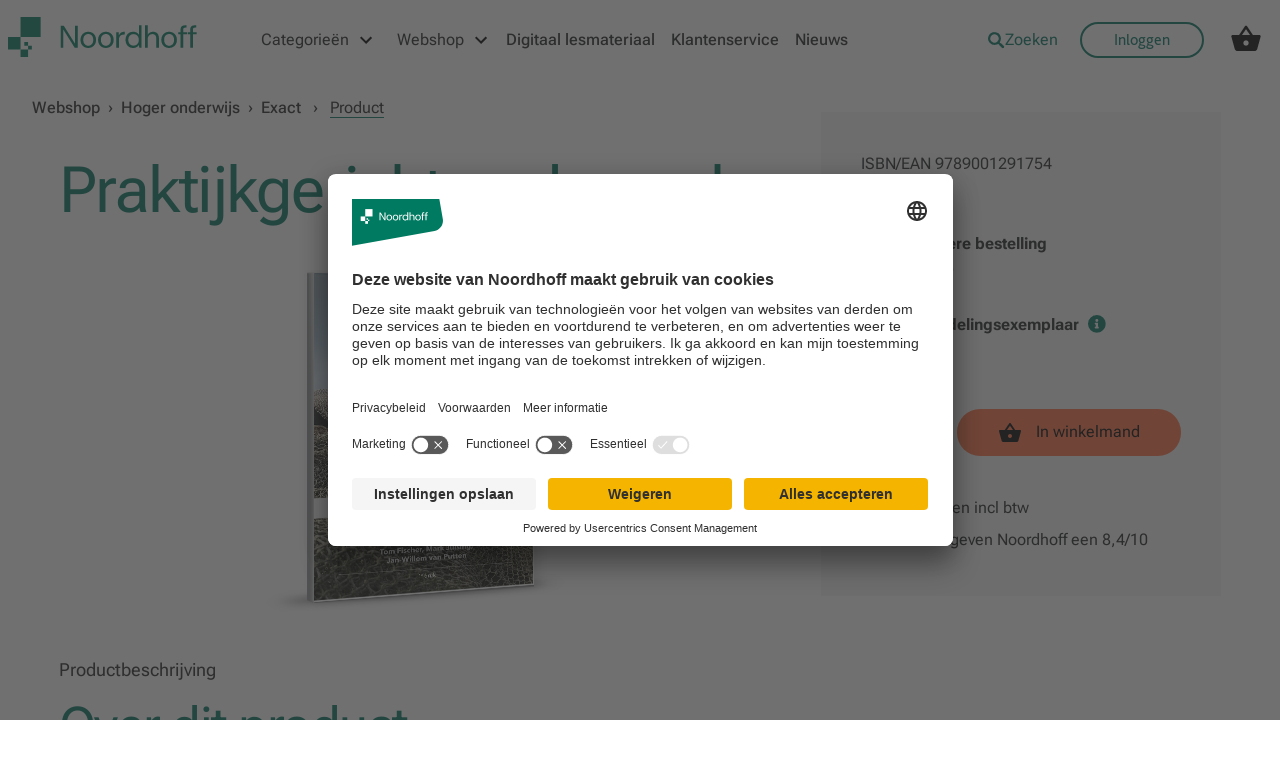

--- FILE ---
content_type: text/html; charset=utf-8
request_url: https://www.noordhoff.nl/webshop/product/praktijkgericht-onderzoek-9789001291754
body_size: 32308
content:
<!DOCTYPE html><html lang="nl"><head><meta charSet="utf-8" data-next-head=""/><link rel="icon" href="/favicon-nh.ico" data-next-head=""/><meta name="viewport" content="initial-scale=1.0, width=device-width" data-next-head=""/><meta name="theme-color" content="#000000" data-next-head=""/><link rel="preload" as="font" href="/fonts/RobotoFlex.woff2" type="font/woff2" crossorigin="anonymous" data-next-head=""/><title data-next-head="">Praktijkgericht onderzoek</title><link rel="canonical" href="https://www.noordhoff.nl/webshop/product/praktijkgericht-onderzoek-9789001291754" data-next-head=""/><meta property="og:title" content="Praktijkgericht onderzoek" data-next-head=""/><script type="application/ld+json" data-next-head="">{"@context":"http://schema.org","@type":["Product","Book"],"name":"Praktijkgericht onderzoek","isbn":"978-90-01-29175-4","description":"Praktijkgericht onderzoek","educationalLevel":"","teaches":"","learningResourceType":"InvtPart","inLanguage":"nl-NL","offers":[{"@type":"Offer","priceCurrency":"EUR","price":48.95,"url":"https://www.noordhoff.nl/webshop/product/praktijkgericht-onderzoek-9789001291754"}],"datePublished":"2022-05-19","authors":"Tom Fischer,Mark Julsing,Jan-Willem van Putten","image":["https://images.ctfassets.net/huogrpkfou0w/1vcQbcFmb91K0mWVNBb764/52952184e43d793c9761a94acae0a4b9/Praktijkgericht_onderzoek_Webshop_Omslag.png"]}</script><script id="google-consent-mode-default-values" data-nscript="beforeInteractive">
                // create dataLayer
                window.dataLayer = window.dataLayer || [];
                function gtag() {
                    dataLayer.push(arguments);
                }

                // set "denied" as default for both ad and analytics storage, as well as ad_user_data and ad_personalization,
                gtag("consent", "default", {
                  ad_personalization: "denied",
                  ad_storage: "denied",
                  ad_user_data: "denied",
                  analytics_storage: "denied",
                  functionality_storage: "denied",
                  personalization_storage: "denied",
                  security_storage: "granted",
                  wait_for_update: 2000 // milliseconds to wait for update
                });

                // Enable ads data redaction by default https://developers.google.com/tag-platform/security/guides/consent?consentmode=advanced#redact_ads_data
                gtag("set", "ads_data_redaction", true);

                // Enable url pass passthrough by default https://developers.google.com/tag-platform/security/guides/consent?consentmode=advanced#passthroughs
                gtag("set", "url_passthrough", true);          
         </script><link rel="preload" href="/_next/static/css/ffa4ae63c59da63e.css" as="style"/><link rel="stylesheet" href="/_next/static/css/ffa4ae63c59da63e.css" data-n-g=""/><link rel="preload" href="/_next/static/css/eca7a74633fedc1f.css" as="style"/><link rel="stylesheet" href="/_next/static/css/eca7a74633fedc1f.css" data-n-p=""/><noscript data-n-css=""></noscript><script defer="" nomodule="" src="/_next/static/chunks/polyfills-42372ed130431b0a.js"></script><script id="usercentrics-cmp" data-settings-id="kfGPx5eg1RKOW-" src="https://app.usercentrics.eu/browser-ui/latest/loader.js" defer="" data-nscript="beforeInteractive"></script><script src="/_next/static/chunks/webpack-885877145d97c4a1.js" defer=""></script><script src="/_next/static/chunks/framework-c3b4393977667be5.js" defer=""></script><script src="/_next/static/chunks/main-a3fb1197818df003.js" defer=""></script><script src="/_next/static/chunks/pages/_app-6ad75d11f2cd7ef9.js" defer=""></script><script src="/_next/static/chunks/815-95c0fe20fe35ea41.js" defer=""></script><script src="/_next/static/chunks/969-232dd553489a4c04.js" defer=""></script><script src="/_next/static/chunks/pages/%5Bopco%5D/%5Blocale%5D/webshop/product/%5Burl%5D-390cd3c6ffaf9afc.js" defer=""></script><script src="/_next/static/HPZUXigWOanBtND-brI3A/_buildManifest.js" defer=""></script><script src="/_next/static/HPZUXigWOanBtND-brI3A/_ssgManifest.js" defer=""></script><style data-styled="" data-styled-version="6.1.8">.bQgBTQ{cursor:pointer;appearance:none;text-decoration:none;font-weight:500;transition:all 0.5s ease;display:inline-flex;justify-content:center;font-size:1rem;}/*!sc*/
.bQgBTQ:focus{outline:2px solid #007460;outline-offset:2px;}/*!sc*/
.bQgBTQ:hover{color:#005140;}/*!sc*/
@media screen and (max-width:600px){.bQgBTQ{font-size:1rem;}}/*!sc*/
.kZABrs{cursor:pointer;appearance:none;text-decoration:none;font-weight:500;transition:all 0.5s ease;display:inline-flex;justify-content:center;font-size:1rem;pointer-events:none;color:#1F2022;}/*!sc*/
.kZABrs:focus{outline:2px solid #007460;outline-offset:2px;}/*!sc*/
.kZABrs:hover{color:#005140;}/*!sc*/
@media screen and (max-width:600px){.kZABrs{font-size:1rem;}}/*!sc*/
.jRuQip{cursor:pointer;appearance:none;text-decoration:none;font-weight:500;transition:all 0.5s ease;display:inline-flex;justify-content:center;font-size:1rem;padding-left:0!important;}/*!sc*/
.jRuQip:focus{outline:2px solid #007460;outline-offset:2px;}/*!sc*/
.jRuQip:hover{color:#005140;}/*!sc*/
@media screen and (max-width:600px){.jRuQip{font-size:1rem;}}/*!sc*/
.ebatAb{cursor:pointer;appearance:none;text-decoration:none;font-weight:500;transition:all 0.5s ease;display:inline-flex;justify-content:center;font-size:1rem;color:#242424;overflow:hidden;text-overflow:ellipsis;display:unset;}/*!sc*/
.ebatAb:focus{outline:2px solid #007460;outline-offset:2px;}/*!sc*/
.ebatAb:hover{color:#005140;}/*!sc*/
@media screen and (max-width:600px){.ebatAb{font-size:1rem;}}/*!sc*/
.ebatAb :hover{transition:0s;color:inherit;text-decoration-line:underline;text-decoration-color:#242424;text-decoration-style:solid;text-decoration-thickness:2px;text-underline-position:under;}/*!sc*/
data-styled.g1[id="sc-3ad19b0e-0"]{content:"bQgBTQ,kZABrs,jRuQip,ebatAb,"}/*!sc*/
.eEoDmA{padding:1rem;}/*!sc*/
@media screen and (max-width:600px){.eEoDmA{background:url([data-uri]);background-size:3rem;background-position:left 1.5rem top;}.eEoDmA a:not(:nth-last-child(-n + 5)){display:none;}.eEoDmA span:not(:nth-last-child(-n + 4)){display:none;}}/*!sc*/
data-styled.g2[id="sc-c471d4c-0"]{content:"eEoDmA,"}/*!sc*/
.hAmwiT{color:#242424;text-decoration-line:underline;text-decoration-color:#007460;text-decoration-style:solid;text-decoration-thickness:2px;text-underline-position:under;}/*!sc*/
data-styled.g3[id="sc-c471d4c-1"]{content:"hAmwiT,"}/*!sc*/
.kIngHy{font-weight:400;border:0;border-radius:3rem;cursor:pointer;line-height:1.5rem;position:relative;text-align:center;font-family:Roboto Flex,Helvetica,Arial,sans-serif;padding:0.6875rem 2.125rem;display:inline-block;transition:all 0.15s ease-in-out;box-shadow:none;background-color:transparent;padding:0;font-size:2rem;}/*!sc*/
@media screen and (max-width:600px){.kIngHy{padding:0.5rem 2rem;}}/*!sc*/
.kIngHy:focus,.kIngHy:visited,.kIngHy:active,.kIngHy:focus-within{outline:none;}/*!sc*/
.kIngHy div{position:absolute;left:15px;top:50%;transform:translateY(-50%);}/*!sc*/
.kIngHy img,.kIngHy svg{vertical-align:middle;}/*!sc*/
.kIngHy:hover{color:#007460;text-decoration:underline;}/*!sc*/
@media screen and (max-width:600px){.kIngHy{font-size:2rem;}}/*!sc*/
data-styled.g4[id="sc-3cee76d1-0"]{content:"kIngHy,"}/*!sc*/
.fGdSth{width:100%;background-color:#ffffff;}/*!sc*/
data-styled.g8[id="sc-9fbc3e12-0"]{content:"fGdSth,"}/*!sc*/
.kmEuDt img{width:auto;height:auto;display:inherit;}/*!sc*/
data-styled.g9[id="sc-ca41d9c6-0"]{content:"kmEuDt,"}/*!sc*/
.fGoUpo{box-sizing:border-box;width:100%;padding:1.25rem 14.25rem 0;}/*!sc*/
.fGoUpo div{width:12.5rem;}/*!sc*/
@media screen and (min-width:601px) and (max-width:1400px){.fGoUpo{padding:1.25rem min(14.25rem,5vw) 0;}}/*!sc*/
@media screen and (max-width:600px){.fGoUpo{padding:1.25rem 1.5rem 0;}.fGoUpo div{width:10.5rem;}}/*!sc*/
data-styled.g10[id="sc-a96c9316-0"]{content:"fGoUpo,"}/*!sc*/
.eiZefC{display:flex;width:100%;}/*!sc*/
@media screen and (min-width:601px){.eiZefC{padding:2.5rem 14.25rem 0;flex-direction:row;justify-content:space-between;align-item:flex-end;}}/*!sc*/
@media screen and (min-width:601px) and (max-width:1400px){.eiZefC{padding:2.5rem min(14.25rem,5vw) 0;flex-wrap:wrap;gap:1rem;}}/*!sc*/
@media screen and (max-width:600px){.eiZefC{padding:2.5rem 1.5rem 0;flex-direction:column;justify-content:space-between;}}/*!sc*/
data-styled.g11[id="sc-e11a0bea-0"]{content:"eiZefC,"}/*!sc*/
.gpxxgz{display:flex;flex-direction:column;}/*!sc*/
@media screen and (min-width:601px){.gpxxgz{width:17.5rem;}}/*!sc*/
@media screen and (max-width:600px){.gpxxgz{width:100%;margin-bottom:2rem;}}/*!sc*/
data-styled.g12[id="sc-2cf2fb12-0"]{content:"gpxxgz,"}/*!sc*/
.kgcWRj{margin-bottom:1rem;line-height:1.5rem;font-size:1rem;font-family:Roboto Flex,Helvetica,Arial,sans-serif;}/*!sc*/
data-styled.g13[id="sc-c05cd6c8-0"]{content:"kgcWRj,"}/*!sc*/
.bUIZqX{display:flex;flex-direction:row;justify-content:space-between;}/*!sc*/
@media screen and (max-width:600px){.bUIZqX{justify-content:start;}.bUIZqX a{margin-right:1.5rem;}.bUIZqX a:last-child{margin:0;}}/*!sc*/
data-styled.g14[id="sc-cb3fdcd5-0"]{content:"bUIZqX,"}/*!sc*/
.cKQDLV{min-width:2.18rem;margin-bottom:1rem;box-sizing:border-box;pointer:cursor;text-decoration:none;}/*!sc*/
data-styled.g15[id="sc-cb3fdcd5-1"]{content:"cKQDLV,"}/*!sc*/
.giSoQv{display:flex;flex-direction:column;justify-content:flex-end;}/*!sc*/
.giSoQv p,.giSoQv a{line-height:1.5rem;font-size:1rem;}/*!sc*/
.giSoQv a{color:#1F2022;}/*!sc*/
.giSoQv a:hover{color:#005140;}/*!sc*/
@media screen and (max-width:600px){.giSoQv{margin-bottom:3rem;}.giSoQv a:last-child{margin-bottom:0;}}/*!sc*/
data-styled.g16[id="sc-9f29904-0"]{content:"giSoQv,"}/*!sc*/
.eifxCR{display:block;margin-bottom:1rem;text-decoration:none;}/*!sc*/
data-styled.g18[id="sc-9f29904-2"]{content:"eifxCR,"}/*!sc*/
.fjjGoP{display:flex;justify-content:space-between;background-color:#E5E5E5;width:100%;}/*!sc*/
@media screen and (min-width:601px){.fjjGoP{flex-direction:row;align-item:center;padding:0 14.25rem 0;justify-content:space-between;}}/*!sc*/
@media screen and (min-width:601px) and (max-width:1400px){.fjjGoP{padding:0 min(14.25rem,5vw) 0;flex-wrap:wrap;gap:1rem;}}/*!sc*/
@media screen and (max-width:600px){.fjjGoP{flex-direction:column;padding:0 1.5rem 0;}}/*!sc*/
data-styled.g19[id="sc-11d8b3c7-0"]{content:"fjjGoP,"}/*!sc*/
@media screen and (max-width:600px){.tVRez{display:flex;flex-direction:column;width:100%;}}/*!sc*/
data-styled.g21[id="sc-85fe7f6b-0"]{content:"tVRez,"}/*!sc*/
.junBhf{padding-left:2rem;line-height:2.5rem;color:#1F2022;text-decoration:none;}/*!sc*/
.junBhf:hover{color:#005140;}/*!sc*/
@media screen and (max-width:600px){.junBhf{padding:0;}}/*!sc*/
data-styled.g22[id="sc-85fe7f6b-1"]{content:"junBhf,"}/*!sc*/
.bkMzEz{width:100%;display:flex;justify-content:center;}/*!sc*/
data-styled.g33[id="sc-13ab0b4c-0"]{content:"bkMzEz,"}/*!sc*/
.bsRzOa{display:inline-block;position:relative;width:40px;height:40px;}/*!sc*/
.bsRzOa div{box-sizing:border-box;display:block;position:absolute;width:28px;height:28px;margin:8px;border:4px solid;border-radius:50%;animation:lds-ring 1.2s cubic-bezier(0.5,0,0.5,1) infinite;border-color:#FF7143 transparent transparent transparent;}/*!sc*/
.bsRzOa div:nth-child(1){animation-delay:-0.45s;}/*!sc*/
.bsRzOa div:nth-child(2){animation-delay:-0.3s;}/*!sc*/
.bsRzOa div:nth-child(3){animation-delay:-0.15s;}/*!sc*/
@keyframes lds-ring{0%{transform:rotate(0deg);}100%{transform:rotate(360deg);}}/*!sc*/
data-styled.g34[id="sc-13ab0b4c-1"]{content:"bsRzOa,"}/*!sc*/
.dVArzs{color:#242424;font-family:Roboto Flex,Helvetica,Arial,sans-serif;font-size:1.125rem;line-height:1.875rem;letter-spacing:0px;margin:0;}/*!sc*/
.dVArzs+*{margin-top:1rem;}/*!sc*/
.dVArzs a{font-size:inherit;line-height:inherit;letter-spacing:inherit;}/*!sc*/
@media screen and (max-width:600px){.dVArzs{font-size:1rem;line-height:1.5rem;letter-spacing:0px;}}/*!sc*/
data-styled.g42[id="sc-2d3aa62c-0"]{content:"dVArzs,"}/*!sc*/
.kiibnF{color:#242424;font-family:Roboto Flex,Helvetica,Arial,sans-serif;font-size:1.5rem;line-height:2rem;letter-spacing:0px;margin:0;}/*!sc*/
.kiibnF a{font-size:inherit;line-height:inherit;letter-spacing:inherit;}/*!sc*/
@media screen and (max-width:600px){.kiibnF{font-size:1.25rem;line-height:1.625rem;letter-spacing:0px;}}/*!sc*/
data-styled.g44[id="sc-3518c5dc-0"]{content:"kiibnF,"}/*!sc*/
.cHJRzL{color:#007460;font-family:Roboto Flex,Helvetica,Arial,sans-serif;font-size:4rem;line-height:4.5rem;letter-spacing:-1.6px;font-weight:400;}/*!sc*/
@media screen and (max-width:600px){.cHJRzL{font-size:2rem;line-height:2.8rem;letter-spacing:-0.8px;}}/*!sc*/
data-styled.g45[id="sc-2b6ecee1-0"]{content:"cHJRzL,"}/*!sc*/
.ekUiTH{color:#007460;font-family:Roboto Flex,Helvetica,Arial,sans-serif;font-size:3.25rem;line-height:3.25rem;letter-spacing:-1.5px;font-weight:400;}/*!sc*/
@media screen and (max-width:600px){.ekUiTH{font-size:1.813rem;line-height:2.5rem;letter-spacing:-0.7px;}}/*!sc*/
data-styled.g46[id="sc-2b6ecee1-1"]{content:"ekUiTH,"}/*!sc*/
.LNgmo{color:#007460;font-family:Roboto Flex,Helvetica,Arial,sans-serif;font-size:2.5rem;line-height:2.5rem;letter-spacing:-1.5px;font-weight:400;}/*!sc*/
@media screen and (max-width:600px){.LNgmo{font-size:1.625rem;line-height:2.25rem;letter-spacing:-0.6px;}}/*!sc*/
data-styled.g47[id="sc-2b6ecee1-2"]{content:"LNgmo,"}/*!sc*/
.eEEMbN{color:#007460;font-family:Roboto Flex,Helvetica,Arial,sans-serif;font-size:1.5rem;line-height:1.5rem;letter-spacing:-0.5px;font-weight:400;}/*!sc*/
@media screen and (max-width:600px){.eEEMbN{font-size:1.438rem;line-height:2rem;letter-spacing:-0.4px;}}/*!sc*/
data-styled.g48[id="sc-2b6ecee1-3"]{content:"eEEMbN,"}/*!sc*/
.fDOHfB{color:#007460;font-family:Roboto Flex,Helvetica,Arial,sans-serif;font-size:1.6rem;line-height:1.6rem;letter-spacing:0px;font-weight:400;}/*!sc*/
@media screen and (max-width:600px){.fDOHfB{font-size:1.25rem;line-height:1.75rem;letter-spacing:-0.35px;}}/*!sc*/
data-styled.g49[id="sc-2b6ecee1-4"]{content:"fDOHfB,"}/*!sc*/
.kHnpmB{margin:0rem auto 0rem auto;width:80rem;display:flex;flex-wrap:nowrap;margin-left:auto;margin-right:auto;}/*!sc*/
.kEQTVM{margin:2.5rem 0rem 0rem 0rem;width:60rem;display:flex;flex-wrap:nowrap;flex-direction:column;align-items:flex-start;}/*!sc*/
.gBTisw{display:flex;flex-wrap:nowrap;flex-direction:row;}/*!sc*/
.cNPukX{margin:0rem 0rem 0rem 0rem;width:40rem;display:flex;flex-wrap:nowrap;flex-direction:column;align-items:flex-start;}/*!sc*/
.chXjOd{margin:0rem 0rem 0rem 0rem;width:20rem;display:flex;flex-wrap:nowrap;border-left:1px solid #BABCBF;padding-left:3.75rem;}/*!sc*/
data-styled.g54[id="sc-1926f682-0"]{content:"kHnpmB,kEQTVM,gBTisw,cNPukX,chXjOd,"}/*!sc*/
.iqnPUS{min-height:5rem;width:100%;color:#1F2022;display:flex;justify-content:center;position:sticky;top:0;z-index:1071;background-color:#ffffff;}/*!sc*/
@media screen and (max-width:600px){.iqnPUS{display:none;}}/*!sc*/
.iqnPUS ul{padding-left:0;margin:0;list-style:none;display:flex;flex-direction:row;}/*!sc*/
.iqnPUS ul li a{text-decoration:none;font-weight:500;color:#1F2022;padding-right:0.5rem;padding-left:0.5rem;transition:all 0.5s ease;}/*!sc*/
data-styled.g57[id="sc-de4afdf1-0"]{content:"iqnPUS,"}/*!sc*/
.IKqzH{align-items:center;cursor:pointer;display:flex;height:100%;list-style-type:none;margin:0 0.5rem 0 1.4rem;transition:border 0.35s ease-in;border-top:3px solid transparent;border-bottom:3px solid #ffffff;}/*!sc*/
.IKqzH:hover,.IKqzH:focus-within{border-bottom:3px solid #007460;}/*!sc*/
.IKqzH:focus-within{outline:2px solid #007460;outline-offset:2px;}/*!sc*/
.IKqzH .title{padding-right:0.5rem;}/*!sc*/
.IKqzH:first-child{margin:0;}/*!sc*/
data-styled.g58[id="sc-e9a8a609-0"]{content:"IKqzH,"}/*!sc*/
.feEPeq{background-color:white;}/*!sc*/
data-styled.g59[id="sc-f9b2e019-0"]{content:"feEPeq,"}/*!sc*/
.gismIV{display:flex;height:5rem;flex-direction:row;padding:0;margin:0;}/*!sc*/
data-styled.g60[id="sc-f9b2e019-1"]{content:"gismIV,"}/*!sc*/
.isnsnh{height:0;}/*!sc*/
data-styled.g61[id="sc-f9b2e019-2"]{content:"isnsnh,"}/*!sc*/
.ierYPb{height:0;}/*!sc*/
data-styled.g62[id="sc-f9b2e019-3"]{content:"ierYPb,"}/*!sc*/
.kBkihJ{display:flex;width:100%;justify-content:center;align-items:flex-start;flex-direction:column;}/*!sc*/
data-styled.g67[id="sc-98f00011-0"]{content:"kBkihJ,"}/*!sc*/
.gTZIzh{display:grid;grid-template-columns:repeat( 18,1fr );grid-template-rows:5rem auto gap:1px 1px;grid-template-areas:"top" "content";}/*!sc*/
.gTZIzh .top{grid-area:top;height:5rem;grid-column:1/19;background-color:#ffffff;}/*!sc*/
@media screen and (max-width:600px){.gTZIzh .top{display:none;}}/*!sc*/
.gTZIzh .main-content{grid-area:content;min-height:calc(100vh - (5rem + 20rem));grid-column:1/19;}/*!sc*/
.gTZIzh .bottom{grid-area:bottom;height:20rem;grid-column:1/19;display:flex;align-items:flex-end;background-color:#ffffff;}/*!sc*/
data-styled.g68[id="sc-489a3d23-0"]{content:"gTZIzh,"}/*!sc*/
.cCGCl{display:inline;color:#007460;text-decoration:underline;}/*!sc*/
data-styled.g76[id="sc-37a1cfe-2"]{content:"cCGCl,"}/*!sc*/
.bbqiTN{list-style-type:none;}/*!sc*/
data-styled.g77[id="sc-37a1cfe-3"]{content:"bbqiTN,"}/*!sc*/
.llsojJ{height:10px;width:10px;background-color:#FF7143;position:absolute;display:inline-block;left:-1.2rem;top:0.8rem;}/*!sc*/
@media screen and (max-width:600px){.llsojJ{top:0.4rem;}}/*!sc*/
data-styled.g79[id="sc-37a1cfe-5"]{content:"llsojJ,"}/*!sc*/
.jRamqD{color:#242424;font-family:Roboto Flex,Helvetica,Arial,sans-serif;font-size:1.125rem;line-height:2rem;letter-spacing:0px;margin:0;position:relative;}/*!sc*/
.jRamqD p{display:inline;}/*!sc*/
@media screen and (max-width:600px){.jRamqD{font-size:1rem;line-height:1.5rem;letter-spacing:0px;}}/*!sc*/
data-styled.g80[id="sc-37a1cfe-6"]{content:"jRamqD,"}/*!sc*/
.kYpRLS{align-items:center;cursor:pointer;display:flex;height:3rem;min-width:19.7rem;padding:0 1rem;width:fit-content;position:relative;justify-content:space-between;transition:background-color 0.2s ease-in;background-color:#ffffff;}/*!sc*/
.kYpRLS:hover,.kYpRLS:focus{background-color:rgba(0, 116, 96, 0.1);}/*!sc*/
.kYpRLS:focus{outline:2px solid #007460;outline-offset:2px;}/*!sc*/
.kYpRLS .tab-link-title{padding:0!important;}/*!sc*/
data-styled.g97[id="sc-d4efb52c-0"]{content:"kYpRLS,"}/*!sc*/
.kuOxWc{display:flex;align-items:flex-start;width:100%;}/*!sc*/
.kuOxWc .tab-links{display:flex;flex-direction:column;}/*!sc*/
.kuOxWc .tab-content{width:100%;}/*!sc*/
data-styled.g98[id="sc-833a90b5-0"]{content:"kuOxWc,"}/*!sc*/
.fOJQdY{position:relative;width:24px;height:3rem;background-color:#ffffff;}/*!sc*/
.fOJQdY #responsive-navbar-hamburger-checkbox{display:none;}/*!sc*/
.fOJQdY #responsive-navbar-hamburger-checkbox:checked~#responsive-navbar-menu{left:0;visibility:visible;opacity:1;}/*!sc*/
data-styled.g99[id="sc-81e6d941-0"]{content:"fOJQdY,"}/*!sc*/
.dijmbZ{display:flex;align-items:center;width:24px;height:3rem;}/*!sc*/
data-styled.g100[id="sc-81e6d941-1"]{content:"dijmbZ,"}/*!sc*/
.kqHWNh{display:flex;flex-direction:column;min-height:100%;}/*!sc*/
data-styled.g101[id="sc-81e6d941-2"]{content:"kqHWNh,"}/*!sc*/
.fIiLth{display:flex;flex-direction:column;height:100%;overflow-y:auto;}/*!sc*/
data-styled.g102[id="sc-81e6d941-3"]{content:"fIiLth,"}/*!sc*/
.fuGzKB{flex-grow:1;}/*!sc*/
data-styled.g103[id="sc-81e6d941-4"]{content:"fuGzKB,"}/*!sc*/
.jrDMNo{position:fixed;width:100vw;height:100vh;top:0;right:0;bottom:0;left:-100%;z-index:1001;visibility:hidden;opacity:0;transition:visibility 150ms,opacity 150ms,left 150ms ease;}/*!sc*/
.jrDMNo label{width:100vw;}/*!sc*/
.jrDMNo label,.jrDMNo div.responsive-navbar-menu-content{position:absolute;top:0;right:0;bottom:0;left:0;height:100vh;}/*!sc*/
.jrDMNo div.responsive-navbar-menu-content{display:flex;flex-direction:column;margin-right:4rem;padding:2.5rem 1.5rem;z-index:2;box-sizing:border-box;background-color:#ffffff;color:#242424;}/*!sc*/
data-styled.g105[id="sc-81e6d941-6"]{content:"jrDMNo,"}/*!sc*/
.jbwkwm{display:flex;justify-content:flex-end;padding:2.3rem 1.69rem;background-color:rgba(0,0,0,0.4);}/*!sc*/
data-styled.g106[id="sc-69e64566-0"]{content:"jbwkwm,"}/*!sc*/
.jutRN{padding-left:0;margin:0;flex-grow:1;}/*!sc*/
.jutRN li{display:flex;justify-content:space-between;align-items:center;line-height:2.8125rem;border-bottom:solid 1px #d8d8d8;}/*!sc*/
.jutRN li a{text-decoration:none;color:#242424;}/*!sc*/
.jutRN li:last-child{border-bottom:none;}/*!sc*/
data-styled.g110[id="sc-c5b34a47-0"]{content:"jutRN,"}/*!sc*/
.drRuJs{margin-left:1rem;}/*!sc*/
.drRuJs img,.drRuJs a{display:block;}/*!sc*/
.drRuJs img{max-width:100%;height:37px;}/*!sc*/
.drRuJs a{text-decoration:none;}/*!sc*/
data-styled.g111[id="sc-934deb1c-0"]{content:"drRuJs,"}/*!sc*/
.euDKzZ{width:1.5rem;}/*!sc*/
data-styled.g113[id="sc-24059c5f-0"]{content:"euDKzZ,"}/*!sc*/
.cxnczA{color:#242424;font-family:Roboto Flex,Helvetica,Arial,sans-serif;font-size:1.125rem;line-height:1.875rem;letter-spacing:0px;margin:0;overflow-x:auto;}/*!sc*/
@media screen and (max-width:600px){.cxnczA{font-size:1rem;line-height:1.5rem;letter-spacing:0px;}}/*!sc*/
.cxnczA p{margin-bottom:1rem;}/*!sc*/
.cxnczA a{display:inline!important;color:#007460;text-decoration:underline;}/*!sc*/
.cxnczA strong{font-family:Roboto Flex,Helvetica,Arial,sans-serif;}/*!sc*/
.cxnczA h1{color:#242424;font-family:Roboto Flex,Helvetica,Arial,sans-serif;font-size:4rem;line-height:4.5rem;letter-spacing:-1.6px;}/*!sc*/
@media screen and (max-width:600px){.cxnczA h1{font-size:2rem;line-height:2.8rem;letter-spacing:-0.8px;}}/*!sc*/
.cxnczA h2{color:#242424;font-family:Roboto Flex,Helvetica,Arial,sans-serif;font-size:3.25rem;line-height:3.25rem;letter-spacing:-1.5px;}/*!sc*/
@media screen and (max-width:600px){.cxnczA h2{font-size:1.813rem;line-height:2.5rem;letter-spacing:-0.7px;}}/*!sc*/
.cxnczA h3{color:#242424;font-family:Roboto Flex,Helvetica,Arial,sans-serif;font-size:2.5rem;line-height:2.5rem;letter-spacing:-1.5px;}/*!sc*/
@media screen and (max-width:600px){.cxnczA h3{font-size:1.625rem;line-height:2.25rem;letter-spacing:-0.6px;}}/*!sc*/
.cxnczA h4{color:#242424;font-family:Roboto Flex,Helvetica,Arial,sans-serif;font-size:1.5rem;line-height:1.5rem;letter-spacing:-0.5px;}/*!sc*/
@media screen and (max-width:600px){.cxnczA h4{font-size:1.438rem;line-height:2rem;letter-spacing:-0.4px;}}/*!sc*/
.cxnczA h5{color:#242424;font-family:Roboto Flex,Helvetica,Arial,sans-serif;font-size:1.6rem;line-height:1.6rem;letter-spacing:0px;}/*!sc*/
@media screen and (max-width:600px){.cxnczA h5{font-size:1.25rem;line-height:1.75rem;letter-spacing:-0.35px;}}/*!sc*/
.cxnczA ul{list-style:none;}/*!sc*/
.cxnczA ul li p{display:contents;}/*!sc*/
.cxnczA ul li:before{content:"■";color:#FF7143;font-weight:bold;display:inline-flex;width:1.25rem;position:relative;font-size:0.8rem;top:-2px;}/*!sc*/
.cxnczA ul li::marker{content:none;}/*!sc*/
.cxnczA table{border-collapse:collapse;border:1px solid #F7F7F7;margin:1rem 0;vertical-align:middle;table-layout:fixed;}/*!sc*/
.cxnczA table thead tr th{background-color:#007460;color:#ffffff;}/*!sc*/
.cxnczA table th,.cxnczA table td{padding:0.75rem;}/*!sc*/
.cxnczA table tr:nth-child(even){background-color:#F0F8F7;}/*!sc*/
.cxnczA table tr td{border-bottom:1px solid #F7F7F7;}/*!sc*/
.cxnczA table tr:last-child{border-bottom:none;}/*!sc*/
data-styled.g114[id="sc-7ad02ca8-0"]{content:"cxnczA,"}/*!sc*/
.blVYVs{position:relative;height:5rem;display:flex;align-items:center;margin-right:0.5rem;}/*!sc*/
.blVYVs>div{position:inherit;}/*!sc*/
.blVYVs .idp-button{margin:0;font-family:inherit;color:#007460!important;border-color:#007460!important;background-color:!important;}/*!sc*/
.blVYVs .idp-button:hover{background-color:rgba(0, 128, 127, 0.1)!important;}/*!sc*/
.fJZGpB{position:relative;height:5rem;display:block;align-items:center;margin-right:0.5rem;width:100%;}/*!sc*/
.fJZGpB>div{position:inherit;}/*!sc*/
.fJZGpB .idp-button{margin:0;font-family:inherit;color:#007460!important;border-color:#007460!important;background-color:!important;width:100%!important;}/*!sc*/
.fJZGpB .idp-button:hover{background-color:rgba(0, 128, 127, 0.1)!important;}/*!sc*/
data-styled.g130[id="sc-ec3de3-0"]{content:"blVYVs,fJZGpB,"}/*!sc*/
.hUngPS{position:relative;height:5rem;display:flex;align-items:center;padding:0 1.1rem;border-bottom:3px solid transparent;}/*!sc*/
data-styled.g131[id="sc-f97227c7-0"]{content:"hUngPS,"}/*!sc*/
.izzXmb li a:hover,.izzXmb li a:focus{color:#007460;}/*!sc*/
.izzXmb li a:focus{outline:2px solid #007460;outline-offset:2px;}/*!sc*/
data-styled.g132[id="sc-3176a281-0"]{content:"izzXmb,"}/*!sc*/
.hsRTta{margin-right:3.5rem;}/*!sc*/
data-styled.g133[id="sc-9086fcb5-0"]{content:"hsRTta,"}/*!sc*/
.chggMx{height:2.5rem;transform:translateY(0);}/*!sc*/
data-styled.g134[id="sc-9086fcb5-1"]{content:"chggMx,"}/*!sc*/
.bOhjbG{color:#007460;font-size:1.125rem;font-weight:900;line-height:2.5rem;font-family:Roboto Flex,Helvetica,Arial,sans-serif;margin-bottom:0;}/*!sc*/
.dRgUfd{color:#242424;font-size:1.125rem;font-weight:900;line-height:2.5rem;font-family:Roboto Flex,Helvetica,Arial,sans-serif;margin-bottom:0;}/*!sc*/
data-styled.g135[id="sc-38b2f599-0"]{content:"bOhjbG,dRgUfd,"}/*!sc*/
.bzwyor{font-size:1.125rem;font-weight:900;line-height:2.5rem;font-family:Roboto Flex,Helvetica,Arial,sans-serif;margin-bottom:0;}/*!sc*/
data-styled.g136[id="sc-38b2f599-1"]{content:"bzwyor,"}/*!sc*/
.hdtQWj{break-inside:avoid-column;padding-bottom:1rem;}/*!sc*/
.hdtQWj .list{display:flex;column-count:0;flex-direction:column;width:100%;}/*!sc*/
.hdtQWj .list .list-item{padding-bottom:1rem;}/*!sc*/
.hdtQWj .list .list-item a{padding-left:0;}/*!sc*/
.hdtQWj .list .list-item .list-item-link{color:#242424;font-size:calc(2rem / 2);text-decoration:none;padding-left:0;}/*!sc*/
.hdtQWj .list .list-item .list-item-link:hover{color:#006352;}/*!sc*/
.hdtQWj .list .list-item .list-item-link:focus{color:#0074b2;}/*!sc*/
.cIfKGY{break-inside:avoid-column;padding-bottom:1rem;}/*!sc*/
.cIfKGY .list{display:block!important;column-count:2;flex-direction:column;width:100%;}/*!sc*/
.cIfKGY .list .list-item{padding-bottom:1rem;}/*!sc*/
.cIfKGY .list .list-item a{padding-left:0;}/*!sc*/
.cIfKGY .list .list-item .list-item-link{color:#242424;font-size:calc(2rem / 2);text-decoration:none;padding-left:0;}/*!sc*/
.cIfKGY .list .list-item .list-item-link:hover{color:#006352;}/*!sc*/
.cIfKGY .list .list-item .list-item-link:focus{color:#0074b2;}/*!sc*/
data-styled.g137[id="sc-38b2f599-2"]{content:"hdtQWj,cIfKGY,"}/*!sc*/
.fvOIxo{width:100%;display:block!important;columns:2;flex-direction:column!important;}/*!sc*/
.cumKVu{width:100%;display:flex;columns:1;flex-direction:column!important;}/*!sc*/
data-styled.g138[id="sc-f0d7977b-0"]{content:"fvOIxo,cumKVu,"}/*!sc*/
.ezMMxF{color:inherit;font-size:1rem;text-decoration:none;margin-top:1rem;margin-bottom:1rem;}/*!sc*/
.hlsufK{color:#007460;font-size:1rem;text-decoration:none;margin-top:1rem;margin-bottom:1rem;}/*!sc*/
data-styled.g139[id="sc-f0d7977b-1"]{content:"ezMMxF,hlsufK,"}/*!sc*/
html{line-height:1.15;-webkit-text-size-adjust:100%;}/*!sc*/
body{margin:0;}/*!sc*/
main{display:block;}/*!sc*/
h1{font-size:2em;margin:0.67em 0;}/*!sc*/
hr{box-sizing:content-box;height:0;overflow:visible;}/*!sc*/
pre{font-family:monospace,monospace;font-size:1em;}/*!sc*/
a{background-color:transparent;}/*!sc*/
abbr[title]{border-bottom:none;text-decoration:underline;text-decoration:underline dotted;}/*!sc*/
b,strong{font-weight:bolder;}/*!sc*/
code,kbd,samp{font-family:monospace,monospace;font-size:1em;}/*!sc*/
small{font-size:80%;}/*!sc*/
sub,sup{font-size:75%;line-height:0;position:relative;vertical-align:baseline;}/*!sc*/
sub{bottom:-0.25em;}/*!sc*/
sup{top:-0.5em;}/*!sc*/
img{border-style:none;}/*!sc*/
button,input,optgroup,select,textarea{font-family:inherit;font-size:100%;line-height:1.15;margin:0;}/*!sc*/
button,input{overflow:visible;}/*!sc*/
button,select{text-transform:none;}/*!sc*/
button,[type="button"],[type="reset"],[type="submit"]{-webkit-appearance:button;}/*!sc*/
button::-moz-focus-inner,[type="button"]::-moz-focus-inner,[type="reset"]::-moz-focus-inner,[type="submit"]::-moz-focus-inner{border-style:none;padding:0;}/*!sc*/
button:-moz-focusring,[type="button"]:-moz-focusring,[type="reset"]:-moz-focusring,[type="submit"]:-moz-focusring{outline:1px dotted ButtonText;}/*!sc*/
fieldset{padding:0.35em 0.75em 0.625em;}/*!sc*/
legend{box-sizing:border-box;color:inherit;display:table;max-width:100%;padding:0;white-space:normal;}/*!sc*/
progress{vertical-align:baseline;}/*!sc*/
textarea{overflow:auto;}/*!sc*/
[type="checkbox"],[type="radio"]{box-sizing:border-box;padding:0;}/*!sc*/
[type="number"]::-webkit-inner-spin-button,[type="number"]::-webkit-outer-spin-button{height:auto;}/*!sc*/
[type="search"]{-webkit-appearance:textfield;outline-offset:-2px;}/*!sc*/
[type="search"]::-webkit-search-decoration{-webkit-appearance:none;}/*!sc*/
::-webkit-file-upload-button{-webkit-appearance:button;font:inherit;}/*!sc*/
details{display:block;}/*!sc*/
summary{display:list-item;}/*!sc*/
template{display:none;}/*!sc*/
[hidden]{display:none;}/*!sc*/
@font-face{font-family:"Roboto Flex";src:url("/fonts/RobotoFlex.woff2") format("woff2"),url("/fonts/RobotoFlex.woff") format("woff");font-weight:100 1000;font-style:normal;font-display:swap;}/*!sc*/
@font-face{font-family:"Trebuchet Bold";src:local("Trebuchet MS bold"),local("Trebuchet MS"),url("/fonts/TREBUCBD.woff2") format("woff2"),url(/fonts/TREBUCBD.woff) format("woff");font-weight:600;font-style:normal;font-display:swap;}/*!sc*/
@font-face{font-family:"Trebuchet regular";src:local("Trebuchet MS regular"),local("Trebuchet MS"),url("/fonts/TREBUC.woff2") format("woff2"),url("/fonts/TREBUC.woff") format("woff");font-weight:400;font-style:normal;font-display:swap;}/*!sc*/
@font-face{font-family:"Inter Bold";src:local("Inter bold"),local("Inter"),url("/fonts/Inter-Bold.woff2") format("woff2"),url("/fonts/Inter-Bold.woff") format("woff");font-weight:600;font-style:normal;font-display:swap;}/*!sc*/
@font-face{font-family:"Inter regular";src:local("Inter regular"),local("Inter"),url("/fonts/Inter-Regular.woff2") format("woff2"),url("/fonts/Inter-Regular.woff") format("woff");font-weight:400;font-style:normal;font-display:swap;}/*!sc*/
@font-face{font-family:"Barlow light";src:local("Barlow light"),local("Barlow light"),url("/fonts/Barlow-Light.woff2") format("woff2"),url("/fonts/Barlow-Light.woff") format("woff");font-style:normal;font-weight:normal;font-display:swap;}/*!sc*/
@font-face{font-family:"Barlow regular";src:local("Barlow regular"),local("Barlow regular"),url("/fonts/Barlow-Regular.woff2") format("woff2"),url("/fonts/Barlow-Regular.woff") format("woff");font-style:normal;font-weight:normal;font-display:swap;}/*!sc*/
@font-face{font-family:"Barlow medium";src:local("Barlow medium"),local("Barlow medium"),url("/fonts/Barlow-Medium.woff2") format("woff2"),url("/fonts/Barlow-Medium.woff") format("woff");font-style:normal;font-display:swap;}/*!sc*/
@font-face{font-family:"Barlow bold";src:local("Barlow bold"),local("Barlow bold"),url("/fonts/Barlow-Bold.woff2") format("woff2"),url("/fonts/Barlow-Bold.woff") format("woff");font-style:normal;font-display:swap;}/*!sc*/
*,::after,::before{box-sizing:border-box;}/*!sc*/
html{font-size:16px;}/*!sc*/
body{font-family:Roboto Flex,Helvetica,Arial,sans-serif;padding:0!important;font-weight:normal;line-height:1.5rem;color:#1F2022;text-align:left;position:relative;width:100%;margin:0 auto;-webkit-font-smoothing:antialiased;}/*!sc*/
img,video{max-width:100%;}/*!sc*/
data-styled.g142[id="sc-global-gduvoR1"]{content:"sc-global-gduvoR1,"}/*!sc*/
.hclxWr{display:inline-block;min-width:18px;}/*!sc*/
.hclxWr img{vertical-align:middle;}/*!sc*/
.hclCOo{display:inline-block;min-width:24px;}/*!sc*/
.hclCOo img{vertical-align:middle;}/*!sc*/
.hclBiA{display:inline-block;min-width:20px;}/*!sc*/
.hclBiA img{vertical-align:middle;}/*!sc*/
.hclAtn{display:inline-block;min-width:32px;}/*!sc*/
.hclAtn img{vertical-align:middle;}/*!sc*/
data-styled.g144[id="sc-1a38c80-0"]{content:"hclxWr,hclCOo,hclBiA,hclAtn,"}/*!sc*/
.gFlZox .sc-1a38c80-0{display:flex;color:#007460;}/*!sc*/
data-styled.g145[id="sc-1a38c80-1"]{content:"gFlZox,"}/*!sc*/
.fsRqYB{overflow:hidden;}/*!sc*/
data-styled.g149[id="sc-e976a070-3"]{content:"fsRqYB,"}/*!sc*/
.jglDtP{background:white;position:absolute;left:0;width:100%;height:auto;border-top:1px solid #F7F7F7;padding:1.5rem;}/*!sc*/
data-styled.g161[id="sc-ea08a1e5-0"]{content:"jglDtP,"}/*!sc*/
.fJDkwz{width:100%;padding-left:4.5rem;height:auto;display:none;}/*!sc*/
data-styled.g162[id="sc-a6d306b4-0"]{content:"fJDkwz,"}/*!sc*/
.kwsiKD{width:100%;background-color:white;max-width:1279px;margin:0 auto;height:5rem;display:flex;align-items:center;}/*!sc*/
data-styled.g173[id="sc-47088b61-0"]{content:"kwsiKD,"}/*!sc*/
.cAAMWX{display:flex;height:100%;width:76vw;align-items:center;justify-content:flex-start;}/*!sc*/
data-styled.g174[id="sc-47088b61-1"]{content:"cAAMWX,"}/*!sc*/
.iPJGuQ{display:flex;width:24vw;justify-content:flex-end;align-items:center;height:100%;}/*!sc*/
data-styled.g175[id="sc-47088b61-2"]{content:"iPJGuQ,"}/*!sc*/
.drVnkn{position:relative;list-style-type:none;}/*!sc*/
data-styled.g176[id="sc-47088b61-3"]{content:"drVnkn,"}/*!sc*/
.izKGSp{cursor:pointer;height:100%;margin-right:1rem;background-color:transparent;border:0;color:#007460;outline:0;display:flex;align-items:center;gap:0.5rem;}/*!sc*/
.izKGSp svg{flex-shrink:0;}/*!sc*/
@media screen and (max-width:600px){.izKGSp{margin:0;margin-left:auto;}}/*!sc*/
data-styled.g177[id="sc-47088b61-4"]{content:"izKGSp,"}/*!sc*/
.bMoXuL{display:none;align-items:center;justify-content:space-between;height:3rem;padding:0 1.5rem;background-color:#ffffff;}/*!sc*/
@media screen and (max-width:600px){.bMoXuL{display:flex;}}/*!sc*/
data-styled.g178[id="sc-bbe8ed6e-0"]{content:"bMoXuL,"}/*!sc*/
.HvOSH{display:flex;align-items:center;}/*!sc*/
.HvOSH button{font-size:0.8rem!important;padding:0 1rem!important;line-height:1.25rem!important;}/*!sc*/
data-styled.g179[id="sc-bbe8ed6e-1"]{content:"HvOSH,"}/*!sc*/
.hCKFCz{display:flex;flex-direction:column;background:#007460;background-position:calc(50% - 2.5rem) top;background-size:5rem;}/*!sc*/
@media screen and (max-width:90rem){.hCKFCz{background-position:left top;}}/*!sc*/
@media screen and (max-width:600px){.hCKFCz{background:#007460;background-size:3rem;background-position:left 1.5rem top;}}/*!sc*/
data-styled.g182[id="sc-5d4e2122-0"]{content:"hCKFCz,"}/*!sc*/
.jWPtOS{max-width:90rem;width:100%;margin:0 auto;display:flex;justify-content:center;min-height:0;}/*!sc*/
.jWPtOS >div{max-height:none;width:100%;max-width:100%;margin-left:0rem;margin-right:0rem;}/*!sc*/
@media screen and (max-width:600px){.jWPtOS{display:flex;}}/*!sc*/
data-styled.g183[id="sc-5d4e2122-1"]{content:"jWPtOS,"}/*!sc*/
.dvTOcI{display:flex;flex-direction:column;padding:1.5rem 1rem;}/*!sc*/
@media screen and (min-width:1024px){.dvTOcI{padding:5rem;}}/*!sc*/
data-styled.g375[id="sc-65dad893-0"]{content:"dvTOcI,"}/*!sc*/
.hYOXvb{display:flex;flex-direction:column;justify-content:flex-start;padding-bottom:3.5rem;}/*!sc*/
.hYOXvb >h2{margin:0.75rem 0 0 0;}/*!sc*/
data-styled.g376[id="sc-65dad893-1"]{content:"hYOXvb,"}/*!sc*/
.bZyclK{display:flex;flex-direction:column;justify-content:flex-start;}/*!sc*/
@media screen and (min-width:1024px){.bZyclK{flex-direction:row;}.bZyclK >div:first-child{width:65%;}.bZyclK >div:last-child{width:35%;padding:2rem 3rem;}.bZyclK >div>picture{display:flex;}}/*!sc*/
data-styled.g377[id="sc-65dad893-2"]{content:"bZyclK,"}/*!sc*/
.dzNFyd{display:flex;flex-direction:column;justify-content:flex-start;align-self:baseline;background-color:white;}/*!sc*/
@media screen and (max-width:1024px){.dzNFyd{margin-top:-0.5rem;align-self:auto;padding:1rem 1.125rem;}}/*!sc*/
data-styled.g378[id="sc-65dad893-3"]{content:"dzNFyd,"}/*!sc*/
.dPDiWu{position:sticky;top:30px;margin-bottom:30px;}/*!sc*/
data-styled.g545[id="sc-b8278966-0"]{content:"dPDiWu,"}/*!sc*/
.fKEauZ{width:100%;--row-gap:24px;--column-template:minmax(16px,1fr) minmax(0,714px) minmax(16px,1fr);--content-grid-areas:". header ." ". sidebar ." ". description ." ". product-spec .";}/*!sc*/
@media screen and (min-width:480px){.fKEauZ{--row-gap:32px;--column-template:minmax(24px,1fr) minmax(0,714px) minmax(24px,1fr);}}/*!sc*/
@media screen and (min-width:1024px){.fKEauZ{--row-gap:40px;--column-template:1fr minmax(auto,714px) 400px 1fr;--content-grid-areas:". header sidebar ." ". description sidebar ." ". product-spec sidebar .";}}/*!sc*/
data-styled.g549[id="sc-b8278966-4"]{content:"fKEauZ,"}/*!sc*/
.crXcKW{display:grid;grid-template-areas:var(--content-grid-areas);grid-template-columns:var(--column-template);grid-row-gap:var(--row-gap);}/*!sc*/
@media screen and (min-width:1024px){.crXcKW{grid-column-gap:48px;}}/*!sc*/
data-styled.g550[id="sc-b8278966-5"]{content:"crXcKW,"}/*!sc*/
.ldkJAg{grid-area:header;}/*!sc*/
data-styled.g551[id="sc-b8278966-6"]{content:"ldkJAg,"}/*!sc*/
.kuHWbs{grid-area:description;}/*!sc*/
data-styled.g552[id="sc-b8278966-7"]{content:"kuHWbs,"}/*!sc*/
.cLVfAu{grid-area:product-spec;}/*!sc*/
data-styled.g553[id="sc-b8278966-8"]{content:"cLVfAu,"}/*!sc*/
.ljnJAa{grid-area:sidebar;display:flex;flex-direction:column;gap:16px;}/*!sc*/
data-styled.g554[id="sc-b8278966-9"]{content:"ljnJAa,"}/*!sc*/
.cgYGTB{height:2rem;padding-left:1rem;position:relative;z-index:2;width:100%;}/*!sc*/
@media screen and (max-width:600px){.cgYGTB{left:0;height:2rem;padding-left:0;}}/*!sc*/
.cgYGTB >div{max-width:min(80rem,100%);margin:0 auto;padding-left:1rem 0;}/*!sc*/
data-styled.g555[id="sc-b8278966-10"]{content:"cgYGTB,"}/*!sc*/
.gMmFJr{width:100%;}/*!sc*/
data-styled.g556[id="sc-660253e5-0"]{content:"gMmFJr,"}/*!sc*/
.gWCoAh{display:flex;position:relative;justify-content:center;}/*!sc*/
data-styled.g557[id="sc-660253e5-1"]{content:"gWCoAh,"}/*!sc*/
.kHxwtQ{width:300px;}/*!sc*/
data-styled.g563[id="sc-da3d110b-0"]{content:"kHxwtQ,"}/*!sc*/
.kKXxpJ{color:#007460;cursor:pointer;}/*!sc*/
data-styled.g565[id="sc-b224a1b6-0"]{content:"kKXxpJ,"}/*!sc*/
.hCmZEX{background-color:#F7F7F7;height:auto;width:100%;padding:40px;display:flex;flex-direction:column;justify-content:space-around;align-items:flex-start;}/*!sc*/
data-styled.g566[id="sc-b224a1b6-1"]{content:"hCmZEX,"}/*!sc*/
.nbPgZ{color:#232527ff;}/*!sc*/
data-styled.g567[id="sc-b224a1b6-2"]{content:"nbPgZ,"}/*!sc*/
.kdgAwM{font-size:1.5rem;font-weight:500;}/*!sc*/
data-styled.g569[id="sc-b224a1b6-4"]{content:"kdgAwM,"}/*!sc*/
.ezvudX{width:100%;margin-top:20px;}/*!sc*/
data-styled.g570[id="sc-b224a1b6-5"]{content:"ezvudX,"}/*!sc*/
.dqmzRo{display:flex;flex-direction:row;align-items:center;}/*!sc*/
data-styled.g571[id="sc-b224a1b6-6"]{content:"dqmzRo,"}/*!sc*/
.kNmraL{margin-left:10px;font-size:1rem;}/*!sc*/
data-styled.g572[id="sc-b224a1b6-7"]{content:"kNmraL,"}/*!sc*/
.guofSh{display:flex;align-items:center;margin:2rem 0;}/*!sc*/
data-styled.g573[id="sc-b224a1b6-8"]{content:"guofSh,"}/*!sc*/
.hVLTIF{display:flex;flex-direction:column;}/*!sc*/
.hVLTIF svg{margin-left:0.56rem;top:0.2rem;position:relative;}/*!sc*/
.hVLTIF svg:hover{cursor:pointer;}/*!sc*/
data-styled.g574[id="sc-b224a1b6-9"]{content:"hVLTIF,"}/*!sc*/
.cIDAFc[type="radio"]{transform:scale(1);width:1.5rem;height:1.5rem;margin-right:1rem;cursor:pointer;vertical-align:middle;accent-color:#007460;}/*!sc*/
.cIDAFc:disabled{cursor:not-allowed;}/*!sc*/
data-styled.g575[id="sc-b224a1b6-10"]{content:"cIDAFc,"}/*!sc*/
.nYtrO{margin-right:1.6rem;color:#727477;}/*!sc*/
data-styled.g576[id="sc-b224a1b6-11"]{content:"nYtrO,"}/*!sc*/
.jYnMia{font-weight:bold;margin-right:1.6rem;}/*!sc*/
data-styled.g577[id="sc-b224a1b6-12"]{content:"jYnMia,"}/*!sc*/
.dwoBpK{margin-top:1.5rem;width:100%;}/*!sc*/
.dwoBpK >button{border-radius:50rem;padding:0.45rem 0rem;}/*!sc*/
@media screen and (max-width:600px){.dwoBpK >button{padding:0.1rem 2rem;}}/*!sc*/
data-styled.g582[id="sc-b224a1b6-17"]{content:"dwoBpK,"}/*!sc*/
.gFgYYy{margin-bottom:2rem;}/*!sc*/
data-styled.g589[id="sc-8af25456-0"]{content:"gFgYYy,"}/*!sc*/
.ckhZuA{display:flex;align-items:center;min-height:3rem;border-top:1px solid #d8d8d8;padding:1rem 0;}/*!sc*/
.ckhZuA p:last-child{margin-top:0;}/*!sc*/
.ckhZuA p:first-child{min-width:10rem;width:10rem;margin-right:1rem;}/*!sc*/
@media screen and (max-width:600px){.ckhZuA p:first-child{min-width:8.5rem;width:8.5rem;}}/*!sc*/
data-styled.g590[id="sc-8af25456-1"]{content:"ckhZuA,"}/*!sc*/
</style></head><body><div id="__next"><a href="#main-content" style="position:absolute;top:-40px;left:6px;z-index:10000;padding:8px 16px;background-color:#0066cc;color:white;text-decoration:none;border-radius:4px;font-size:14px;font-weight:600;transition:top 0.3s ease">Ga naar hoofdinhoud</a><header style="opacity:1" class="sc-bbe8ed6e-0 bMoXuL"><span class="sc-bbe8ed6e-1 HvOSH"><nav aria-label="responsive navigation bar" class="sc-81e6d941-0 fOJQdY"><input type="checkbox" id="responsive-navbar-hamburger-checkbox"/><label id="responsive-navbar-header" for="responsive-navbar-hamburger-checkbox" aria-label="hamburger button label" class="sc-81e6d941-1 dijmbZ"><svg xmlns="http://www.w3.org/2000/svg" xml:space="preserve" viewBox="0 0 409.6 255.47" fill="#242424" width="24px" height="24px"><path fill="current" d="M392.53 0H17.06C7.634 0-.007 7.641-.007 17.066S7.634 34.133 17.06 34.133h375.47c9.426 0 17.067-7.641 17.067-17.067S401.955 0 392.529 0zM392.53 110.663H17.06c-9.426 0-17.067 7.641-17.067 17.067s7.641 17.067 17.067 17.067h375.47c9.426 0 17.067-7.641 17.067-17.067s-7.642-17.067-17.068-17.067zM392.53 221.33H17.06c-9.426 0-17.067 7.641-17.067 17.067s7.641 17.067 17.067 17.067h375.47c9.426 0 17.067-7.641 17.067-17.067s-7.642-17.067-17.068-17.067z"></path></svg></label><div id="responsive-navbar-menu" class="sc-81e6d941-6 jrDMNo"><div class="responsive-navbar-menu-content"><div class="sc-81e6d941-3 fIiLth"><div class="sc-81e6d941-2 kqHWNh"><div class="sc-81e6d941-4 fuGzKB"><ul class="sc-c5b34a47-0 jutRN"><li aria-label="menu option Categorieën"><span>Categorieën</span><svg xmlns="http://www.w3.org/2000/svg" xml:space="preserve" viewBox="0 0 492.004 492.004" aria-label="next icon to Categorieën" fill="#242424" width="12px" height="12px"><path d="M382.678 226.804 163.73 7.86C158.666 2.792 151.906 0 144.698 0s-13.968 2.792-19.032 7.86l-16.124 16.12c-10.492 10.504-10.492 27.576 0 38.064L293.398 245.9l-184.06 184.06c-5.064 5.068-7.86 11.824-7.86 19.028 0 7.212 2.796 13.968 7.86 19.04l16.124 16.116c5.068 5.068 11.824 7.86 19.032 7.86s13.968-2.792 19.032-7.86L382.678 265c5.076-5.084 7.864-11.872 7.848-19.088.016-7.244-2.772-14.028-7.848-19.108"></path></svg></li><li aria-label="menu option Webshop"><span>Webshop</span><svg xmlns="http://www.w3.org/2000/svg" xml:space="preserve" viewBox="0 0 492.004 492.004" aria-label="next icon to Webshop" fill="#242424" width="12px" height="12px"><path d="M382.678 226.804 163.73 7.86C158.666 2.792 151.906 0 144.698 0s-13.968 2.792-19.032 7.86l-16.124 16.12c-10.492 10.504-10.492 27.576 0 38.064L293.398 245.9l-184.06 184.06c-5.064 5.068-7.86 11.824-7.86 19.028 0 7.212 2.796 13.968 7.86 19.04l16.124 16.116c5.068 5.068 11.824 7.86 19.032 7.86s13.968-2.792 19.032-7.86L382.678 265c5.076-5.084 7.864-11.872 7.848-19.088.016-7.244-2.772-14.028-7.848-19.108"></path></svg></li><li><a href="/digitaal-lesmateriaal" target="_self" aria-label="direct link to Digitaal lesmateriaal">Digitaal lesmateriaal</a></li><li><a href="/klantenservice" target="_self" aria-label="direct link to Klantenservice">Klantenservice</a></li><li><a href="/nieuws" target="_self" aria-label="direct link to Nieuws">Nieuws</a></li></ul></div></div></div></div><label for="responsive-navbar-hamburger-checkbox" class="sc-69e64566-0 jbwkwm"><svg xmlns="http://www.w3.org/2000/svg" width="14px" height="14px" viewBox="0 0 329.27 329" fill="#ffffff"><path fill="current" d="M194.8 164.77 323.01 36.56c8.344-8.34 8.344-21.824 0-30.164-8.34-8.34-21.824-8.34-30.164 0l-128.21 128.21L36.426 6.396c-8.344-8.34-21.824-8.34-30.164 0-8.344 8.34-8.344 21.824 0 30.164l128.21 128.21L6.262 292.98c-8.344 8.34-8.344 21.824 0 30.164a21.27 21.27 0 0 0 15.082 6.25c5.46 0 10.922-2.09 15.082-6.25l128.21-128.21 128.21 128.21a21.27 21.27 0 0 0 15.082 6.25c5.46 0 10.922-2.09 15.082-6.25 8.344-8.34 8.344-21.824 0-30.164z"></path></svg></label></div></nav><div class="sc-934deb1c-0 drRuJs"><a href="/home" aria-label="company logo link"><img src="//images.ctfassets.net/huogrpkfou0w/3BVRF7DMggLG5L6FiB8ai1/9f807bcf5b25b17586290625f0d63bd9/Noordhoff-logo-color__1_.svg" alt="OpCo=Noordhoff" aria-label="OpCo=Noordhoff"/></a></div></span><button class="sc-47088b61-4 izKGSp"></button><span class="sc-bbe8ed6e-1 HvOSH"><div class="sc-ec3de3-0 blVYVs"><div class="sc-13ab0b4c-0 bkMzEz"><div stroke="4" color="#FF7143" size="28" wrapperSize="40" class="sc-13ab0b4c-1 bsRzOa"><div></div><div></div><div></div></div></div></div><a href="/nl-NL/cart" aria-label="cart icon link"><div class="sc-24059c5f-0 euDKzZ"><svg xmlns="http://www.w3.org/2000/svg" viewBox="0 0 48 48" width="100%"><path fill="none" d="M0 0h48v48H0z"></path><path d="M34.42 18 25.66 4.89c-.38-.58-1.02-.85-1.66-.85s-1.28.28-1.66.85L13.58 18H4a2.006 2.006 0 0 0-1.93 2.54l5.07 18.54A4.01 4.01 0 0 0 11 42h26c1.84 0 3.39-1.24 3.85-2.93l5.07-18.54c.05-.16.08-.34.08-.53 0-1.1-.9-2-2-2zM18 18l6-8.8 6 8.8zm6 16c-2.21 0-4-1.79-4-4s1.79-4 4-4 4 1.79 4 4-1.79 4-4 4"></path></svg></div></a></span></header><div><div numberOfColumns="18" columnWidth="1fr" topRowHeight="5rem" bottomRowHeight="20rem" class="sc-489a3d23-0 gTZIzh"><div class="top"><div type="navbar" flexDirection="column" alignItems="flex-start" justifyContent="center" data-mdat-module="navbar" class="sc-98f00011-0 kBkihJ"><nav position="sticky-top" justify="center" bgColor="white" aria-label="desktop full navigation bar" data-id="header" class="sc-de4afdf1-0 iqnPUS"><div class="sc-47088b61-0 kwsiKD"><ul style="opacity:1" class="sc-47088b61-1 cAAMWX"><li class="sc-9086fcb5-0 hsRTta"><a href="/home"><img src="//images.ctfassets.net/huogrpkfou0w/3BVRF7DMggLG5L6FiB8ai1/9f807bcf5b25b17586290625f0d63bd9/Noordhoff-logo-color__1_.svg" alt="OpCo=Noordhoff" title="OpCo=Noordhoff" class="sc-9086fcb5-1 chggMx"/></a></li><li class="sc-f9b2e019-0 feEPeq"><ul class="sc-f9b2e019-1 gismIV"><li tabindex="0" aria-expanded="false" aria-haspopup="true" aria-label="Categorieën menu" id="education_types" selectedItemId="" class="sc-e9a8a609-0 IKqzH"><span class="title">Categorieën<!-- --> </span><div style="transform:rotate(180deg)" class="sc-1a38c80-1 gFlZox"><span minWidth="18" class="sc-1a38c80-0 hclxWr"><img alt="icon" width="18" height="18" src="data:image/svg+xml;utf8,&lt;svg xmlns=&quot;http://www.w3.org/2000/svg&quot; viewBox=&quot;3 3 18 18&quot; fill=&quot;currentColor&quot; width=&quot;18px&quot; height=&quot;18px&quot;&gt;&lt;path d=&quot;M0 0h24v24H0z&quot; fill=&quot;none&quot;/&gt;&lt;path d=&quot;M7.41 15.41L12 10.83l4.59 4.58L18 14l-6-6-6 6z&quot;/&gt;&lt;/svg&gt;"/></span></div></li><li tabindex="0" aria-expanded="false" aria-haspopup="true" aria-label="Webshop menu" id="webshop" selectedItemId="" class="sc-e9a8a609-0 IKqzH"><span class="title">Webshop<!-- --> </span><div style="transform:rotate(180deg)" class="sc-1a38c80-1 gFlZox"><span minWidth="18" class="sc-1a38c80-0 hclxWr"><img alt="icon" width="18" height="18" src="data:image/svg+xml;utf8,&lt;svg xmlns=&quot;http://www.w3.org/2000/svg&quot; viewBox=&quot;3 3 18 18&quot; fill=&quot;currentColor&quot; width=&quot;18px&quot; height=&quot;18px&quot;&gt;&lt;path d=&quot;M0 0h24v24H0z&quot; fill=&quot;none&quot;/&gt;&lt;path d=&quot;M7.41 15.41L12 10.83l4.59 4.58L18 14l-6-6-6 6z&quot;/&gt;&lt;/svg&gt;"/></span></div></li></ul><div class="sc-f9b2e019-2 isnsnh"><div style="opacity:0;min-height:0;display:none" class="sc-ea08a1e5-0 jglDtP"><div desktop="[object Object]" class="sc-1926f682-0 kHnpmB"><div class="sc-833a90b5-0 kuOxWc"><ul class="tab-links" role="tablist" aria-label="Sub navigation"><li tabindex="0" role="tab" aria-selected="false" aria-controls="tabpanel-Basisonderwijs" id="tab-Basisonderwijs" selectedItemId="" class="sc-d4efb52c-0 kYpRLS"><span> <!-- -->Basisonderwijs<!-- --> </span><svg xmlns="http://www.w3.org/2000/svg" xml:space="preserve" viewBox="0 0 492.004 492.004" style="height:10px"><path d="M382.678 226.804 163.73 7.86C158.666 2.792 151.906 0 144.698 0s-13.968 2.792-19.032 7.86l-16.124 16.12c-10.492 10.504-10.492 27.576 0 38.064L293.398 245.9l-184.06 184.06c-5.064 5.068-7.86 11.824-7.86 19.028 0 7.212 2.796 13.968 7.86 19.04l16.124 16.116c5.068 5.068 11.824 7.86 19.032 7.86s13.968-2.792 19.032-7.86L382.678 265c5.076-5.084 7.864-11.872 7.848-19.088.016-7.244-2.772-14.028-7.848-19.108"></path></svg></li><li tabindex="0" role="tab" aria-selected="false" aria-controls="tabpanel-Voortgezet onderwijs" id="tab-Voortgezet onderwijs" selectedItemId="" class="sc-d4efb52c-0 kYpRLS"><span> <!-- -->Voortgezet onderwijs<!-- --> </span><svg xmlns="http://www.w3.org/2000/svg" xml:space="preserve" viewBox="0 0 492.004 492.004" style="height:10px"><path d="M382.678 226.804 163.73 7.86C158.666 2.792 151.906 0 144.698 0s-13.968 2.792-19.032 7.86l-16.124 16.12c-10.492 10.504-10.492 27.576 0 38.064L293.398 245.9l-184.06 184.06c-5.064 5.068-7.86 11.824-7.86 19.028 0 7.212 2.796 13.968 7.86 19.04l16.124 16.116c5.068 5.068 11.824 7.86 19.032 7.86s13.968-2.792 19.032-7.86L382.678 265c5.076-5.084 7.864-11.872 7.848-19.088.016-7.244-2.772-14.028-7.848-19.108"></path></svg></li><li tabindex="0" role="tab" aria-selected="false" aria-controls="tabpanel-Middelbaar beroepsonderwijs" id="tab-Middelbaar beroepsonderwijs" selectedItemId="" class="sc-d4efb52c-0 kYpRLS"><span> <!-- -->Middelbaar beroepsonderwijs<!-- --> </span><svg xmlns="http://www.w3.org/2000/svg" xml:space="preserve" viewBox="0 0 492.004 492.004" style="height:10px"><path d="M382.678 226.804 163.73 7.86C158.666 2.792 151.906 0 144.698 0s-13.968 2.792-19.032 7.86l-16.124 16.12c-10.492 10.504-10.492 27.576 0 38.064L293.398 245.9l-184.06 184.06c-5.064 5.068-7.86 11.824-7.86 19.028 0 7.212 2.796 13.968 7.86 19.04l16.124 16.116c5.068 5.068 11.824 7.86 19.032 7.86s13.968-2.792 19.032-7.86L382.678 265c5.076-5.084 7.864-11.872 7.848-19.088.016-7.244-2.772-14.028-7.848-19.108"></path></svg></li><li tabindex="0" role="tab" aria-selected="false" aria-controls="tabpanel-Hoger onderwijs" id="tab-Hoger onderwijs" selectedItemId="" class="sc-d4efb52c-0 kYpRLS"><span> <!-- -->Hoger onderwijs<!-- --> </span><svg xmlns="http://www.w3.org/2000/svg" xml:space="preserve" viewBox="0 0 492.004 492.004" style="height:10px"><path d="M382.678 226.804 163.73 7.86C158.666 2.792 151.906 0 144.698 0s-13.968 2.792-19.032 7.86l-16.124 16.12c-10.492 10.504-10.492 27.576 0 38.064L293.398 245.9l-184.06 184.06c-5.064 5.068-7.86 11.824-7.86 19.028 0 7.212 2.796 13.968 7.86 19.04l16.124 16.116c5.068 5.068 11.824 7.86 19.032 7.86s13.968-2.792 19.032-7.86L382.678 265c5.076-5.084 7.864-11.872 7.848-19.088.016-7.244-2.772-14.028-7.848-19.108"></path></svg></li><li tabindex="0" role="tab" aria-selected="false" aria-controls="tabpanel-Hogeschooltaal" id="tab-Hogeschooltaal" selectedItemId="" class="sc-d4efb52c-0 kYpRLS"><span> <!-- -->Hogeschooltaal<!-- --> </span><svg xmlns="http://www.w3.org/2000/svg" xml:space="preserve" viewBox="0 0 492.004 492.004" style="height:10px"><path d="M382.678 226.804 163.73 7.86C158.666 2.792 151.906 0 144.698 0s-13.968 2.792-19.032 7.86l-16.124 16.12c-10.492 10.504-10.492 27.576 0 38.064L293.398 245.9l-184.06 184.06c-5.064 5.068-7.86 11.824-7.86 19.028 0 7.212 2.796 13.968 7.86 19.04l16.124 16.116c5.068 5.068 11.824 7.86 19.032 7.86s13.968-2.792 19.032-7.86L382.678 265c5.076-5.084 7.864-11.872 7.848-19.088.016-7.244-2.772-14.028-7.848-19.108"></path></svg></li><li tabindex="0" role="tab" aria-selected="false" aria-controls="tabpanel-Noordhoff Zorg" id="tab-Noordhoff Zorg" selectedItemId="" class="sc-d4efb52c-0 kYpRLS"><span> <!-- -->Noordhoff Zorg<!-- --> </span><svg xmlns="http://www.w3.org/2000/svg" xml:space="preserve" viewBox="0 0 492.004 492.004" style="height:10px"><path d="M382.678 226.804 163.73 7.86C158.666 2.792 151.906 0 144.698 0s-13.968 2.792-19.032 7.86l-16.124 16.12c-10.492 10.504-10.492 27.576 0 38.064L293.398 245.9l-184.06 184.06c-5.064 5.068-7.86 11.824-7.86 19.028 0 7.212 2.796 13.968 7.86 19.04l16.124 16.116c5.068 5.068 11.824 7.86 19.032 7.86s13.968-2.792 19.032-7.86L382.678 265c5.076-5.084 7.864-11.872 7.848-19.088.016-7.244-2.772-14.028-7.848-19.108"></path></svg></li><li tabindex="0" role="tab" aria-selected="false" aria-controls="tabpanel-Noordhoff Business" id="tab-Noordhoff Business" selectedItemId="" class="sc-d4efb52c-0 kYpRLS"><span> <!-- -->Noordhoff Business<!-- --> </span><svg xmlns="http://www.w3.org/2000/svg" xml:space="preserve" viewBox="0 0 492.004 492.004" style="height:10px"><path d="M382.678 226.804 163.73 7.86C158.666 2.792 151.906 0 144.698 0s-13.968 2.792-19.032 7.86l-16.124 16.12c-10.492 10.504-10.492 27.576 0 38.064L293.398 245.9l-184.06 184.06c-5.064 5.068-7.86 11.824-7.86 19.028 0 7.212 2.796 13.968 7.86 19.04l16.124 16.116c5.068 5.068 11.824 7.86 19.032 7.86s13.968-2.792 19.032-7.86L382.678 265c5.076-5.084 7.864-11.872 7.848-19.088.016-7.244-2.772-14.028-7.848-19.108"></path></svg></li><li tabindex="0" role="tab" aria-selected="false" aria-controls="tabpanel-Noordhoff Academy" id="tab-Noordhoff Academy" selectedItemId="" class="sc-d4efb52c-0 kYpRLS"><span> <!-- -->Noordhoff Academy<!-- --> </span><svg xmlns="http://www.w3.org/2000/svg" xml:space="preserve" viewBox="0 0 492.004 492.004" style="height:10px"><path d="M382.678 226.804 163.73 7.86C158.666 2.792 151.906 0 144.698 0s-13.968 2.792-19.032 7.86l-16.124 16.12c-10.492 10.504-10.492 27.576 0 38.064L293.398 245.9l-184.06 184.06c-5.064 5.068-7.86 11.824-7.86 19.028 0 7.212 2.796 13.968 7.86 19.04l16.124 16.116c5.068 5.068 11.824 7.86 19.032 7.86s13.968-2.792 19.032-7.86L382.678 265c5.076-5.084 7.864-11.872 7.848-19.088.016-7.244-2.772-14.028-7.848-19.108"></path></svg></li><li tabindex="0" role="tab" aria-selected="false" aria-controls="tabpanel-De Bosatlas" id="tab-De Bosatlas" selectedItemId="" class="sc-d4efb52c-0 kYpRLS"><span> <!-- -->De Bosatlas<!-- --> </span><svg xmlns="http://www.w3.org/2000/svg" xml:space="preserve" viewBox="0 0 492.004 492.004" style="height:10px"><path d="M382.678 226.804 163.73 7.86C158.666 2.792 151.906 0 144.698 0s-13.968 2.792-19.032 7.86l-16.124 16.12c-10.492 10.504-10.492 27.576 0 38.064L293.398 245.9l-184.06 184.06c-5.064 5.068-7.86 11.824-7.86 19.028 0 7.212 2.796 13.968 7.86 19.04l16.124 16.116c5.068 5.068 11.824 7.86 19.032 7.86s13.968-2.792 19.032-7.86L382.678 265c5.076-5.084 7.864-11.872 7.848-19.088.016-7.244-2.772-14.028-7.848-19.108"></path></svg></li><li tabindex="0" role="tab" aria-selected="false" aria-controls="tabpanel-Lijsters en Blackbirds" id="tab-Lijsters en Blackbirds" selectedItemId="" class="sc-d4efb52c-0 kYpRLS"><span> <!-- -->Lijsters en Blackbirds<!-- --> </span><svg xmlns="http://www.w3.org/2000/svg" xml:space="preserve" viewBox="0 0 492.004 492.004" style="height:10px"><path d="M382.678 226.804 163.73 7.86C158.666 2.792 151.906 0 144.698 0s-13.968 2.792-19.032 7.86l-16.124 16.12c-10.492 10.504-10.492 27.576 0 38.064L293.398 245.9l-184.06 184.06c-5.064 5.068-7.86 11.824-7.86 19.028 0 7.212 2.796 13.968 7.86 19.04l16.124 16.116c5.068 5.068 11.824 7.86 19.032 7.86s13.968-2.792 19.032-7.86L382.678 265c5.076-5.084 7.864-11.872 7.848-19.088.016-7.244-2.772-14.028-7.848-19.108"></path></svg></li><li tabindex="0" role="tab" aria-selected="false" aria-controls="tabpanel-Algemeen" id="tab-Algemeen" selectedItemId="" class="sc-d4efb52c-0 kYpRLS"><span> <!-- -->Algemeen<!-- --> </span><svg xmlns="http://www.w3.org/2000/svg" xml:space="preserve" viewBox="0 0 492.004 492.004" style="height:10px"><path d="M382.678 226.804 163.73 7.86C158.666 2.792 151.906 0 144.698 0s-13.968 2.792-19.032 7.86l-16.124 16.12c-10.492 10.504-10.492 27.576 0 38.064L293.398 245.9l-184.06 184.06c-5.064 5.068-7.86 11.824-7.86 19.028 0 7.212 2.796 13.968 7.86 19.04l16.124 16.116c5.068 5.068 11.824 7.86 19.032 7.86s13.968-2.792 19.032-7.86L382.678 265c5.076-5.084 7.864-11.872 7.848-19.088.016-7.244-2.772-14.028-7.848-19.108"></path></svg></li></ul><div class="tab-content" role="tabpanel" id="tabpanel-" aria-labelledby="tab-"><div style="opacity:0" class="sc-a6d306b4-0 fJDkwz"><div desktop="[object Object]" customStyle="flex-direction:column;align-items:flex-start;" class="sc-1926f682-0 kEQTVM"><a variant="default" borderVariant="default" href="/basisonderwijs" class="sc-3ad19b0e-0 bQgBTQ"><h5 style="margin:0;color:#007460" class="sc-2b6ecee1-4 fDOHfB"> <!-- -->Alles over het basisonderwijs<span style="padding-left:.5rem"><svg xmlns="http://www.w3.org/2000/svg" xml:space="preserve" viewBox="0 0 492.004 492.004" style="height:10px"><path d="M382.678 226.804 163.73 7.86C158.666 2.792 151.906 0 144.698 0s-13.968 2.792-19.032 7.86l-16.124 16.12c-10.492 10.504-10.492 27.576 0 38.064L293.398 245.9l-184.06 184.06c-5.064 5.068-7.86 11.824-7.86 19.028 0 7.212 2.796 13.968 7.86 19.04l16.124 16.116c5.068 5.068 11.824 7.86 19.032 7.86s13.968-2.792 19.032-7.86L382.678 265c5.076-5.084 7.864-11.872 7.848-19.088.016-7.244-2.772-14.028-7.848-19.108"></path></svg></span> </h5></a><div customStyle="flex-direction:row;" class="sc-1926f682-0 gBTisw"><div desktop="[object Object]" customStyle="flex-direction:column;align-items:flex-start;" class="sc-1926f682-0 cNPukX"><a variant="default" borderVariant="default" href="https://www.noordhoff.nl" class="sc-3ad19b0e-0 kZABrs"><span class="sc-f0d7977b-1 ezMMxF">Vakken en lesmethodes</span></a><ul class="sc-f0d7977b-0 fvOIxo"><li class="sc-38b2f599-2 hdtQWj"><a variant="default" borderVariant="default" customStyle="padding-left:0 !important;" href="/basisonderwijs/rekenen/getal-en-ruimte-junior" class="sc-3ad19b0e-0 jRuQip"><span class="sc-38b2f599-1 bzwyor">Rekenen</span></a><ul class="list"><li class="list-item"><a variant="default" borderVariant="default" href="/basisonderwijs/rekenen/getal-en-ruimte-junior" class="sc-3ad19b0e-0 bQgBTQ"><span class="list-item-link">Getal &amp; Ruimte Junior</span></a></li><li class="list-item"><a variant="default" borderVariant="default" href="/basisonderwijs/junior-cloud-trainer" class="sc-3ad19b0e-0 bQgBTQ"><span class="list-item-link">Junior Cloud Trainer</span></a></li></ul></li><li class="sc-38b2f599-2 hdtQWj"><a variant="default" borderVariant="default" target="_self" customStyle="padding-left:0 !important;" href="/basisonderwijs/nieuw-nederlands-junior" class="sc-3ad19b0e-0 jRuQip"><span class="sc-38b2f599-1 bzwyor">Taalleesonderwijs</span></a><ul class="list"><li class="list-item"><a variant="default" borderVariant="default" target="_self" href="/basisonderwijs/nieuw-nederlands-junior" class="sc-3ad19b0e-0 bQgBTQ"><span class="list-item-link">Nieuw Nederlands Junior</span></a></li></ul></li><li class="sc-38b2f599-2 hdtQWj"><a variant="default" borderVariant="default" customStyle="padding-left:0 !important;" href="/basisonderwijs/taal/nieuw-nederlands-junior-taal" class="sc-3ad19b0e-0 jRuQip"><span class="sc-38b2f599-1 bzwyor">Taal</span></a><ul class="list"><li class="list-item"><a variant="default" borderVariant="default" href="/basisonderwijs/taal/nieuw-nederlands-junior-taal  " class="sc-3ad19b0e-0 bQgBTQ"><span class="list-item-link">Nieuw Nederlands Junior Taal</span></a></li></ul></li><li class="sc-38b2f599-2 hdtQWj"><a variant="default" borderVariant="default" customStyle="padding-left:0 !important;" href="/basisonderwijs/spelling/nieuw-nederlands-junior-spelling" class="sc-3ad19b0e-0 jRuQip"><span class="sc-38b2f599-1 bzwyor">Spelling</span></a><ul class="list"><li class="list-item"><a variant="default" borderVariant="default" href="/basisonderwijs/spelling/nieuw-nederlands-junior-spelling" class="sc-3ad19b0e-0 bQgBTQ"><span class="list-item-link">Nieuw Nederlands Junior Spelling</span></a></li><li class="list-item"><a variant="default" borderVariant="default" href="/basisonderwijs/junior-cloud-trainer" class="sc-3ad19b0e-0 bQgBTQ"><span class="list-item-link">Junior Cloud Trainer</span></a></li></ul></li><li class="sc-38b2f599-2 hdtQWj"><a variant="default" borderVariant="default" customStyle="padding-left:0 !important;" href="/basisonderwijs/lezen/nieuw-nederlands-junior-lezen" class="sc-3ad19b0e-0 jRuQip"><span class="sc-38b2f599-1 bzwyor">Lezen</span></a><ul class="list"><li class="list-item"><a variant="default" borderVariant="default" href="/basisonderwijs/lezen/nieuw-nederlands-junior-lezen" class="sc-3ad19b0e-0 bQgBTQ"><span class="list-item-link">Nieuw Nederlands Junior Lezen</span></a></li></ul></li><li class="sc-38b2f599-2 hdtQWj"><a variant="default" borderVariant="default" customStyle="padding-left:0 !important;" href="/basisonderwijs/engels/stepping-stones-junior" class="sc-3ad19b0e-0 jRuQip"><span class="sc-38b2f599-1 bzwyor">Engels</span></a><ul class="list"><li class="list-item"><a variant="default" borderVariant="default" href="/basisonderwijs/engels/stepping-stones-junior" class="sc-3ad19b0e-0 bQgBTQ"><span class="list-item-link">Stepping Stones Junior</span></a></li><li class="list-item"><a variant="default" borderVariant="default" href="/basisonderwijs/junior-cloud-trainer" class="sc-3ad19b0e-0 bQgBTQ"><span class="list-item-link">Junior Cloud Trainer</span></a></li></ul></li><li class="sc-38b2f599-2 hdtQWj"><a variant="default" borderVariant="default" customStyle="padding-left:0 !important;" href="/basisonderwijs/verkeer/wijzer-verkeer" class="sc-3ad19b0e-0 jRuQip"><span class="sc-38b2f599-1 bzwyor">Verkeer</span></a><ul class="list"><li class="list-item"><a variant="default" borderVariant="default" href="/basisonderwijs/verkeer/wijzer-verkeer" class="sc-3ad19b0e-0 bQgBTQ"><span class="list-item-link">Wijzer! Verkeer</span></a></li></ul></li><li class="sc-38b2f599-2 hdtQWj"><a variant="default" borderVariant="default" customStyle="padding-left:0 !important;" href="/basisonderwijs/wereldorientatie/plein-junior" class="sc-3ad19b0e-0 jRuQip"><span class="sc-38b2f599-1 bzwyor">Wereldoriëntatie</span></a><ul class="list"><li class="list-item"><a variant="default" borderVariant="default" href="/basisonderwijs/wereldorientatie/plein-junior" class="sc-3ad19b0e-0 bQgBTQ"><span class="list-item-link">Plein Junior</span></a></li></ul></li><li class="sc-38b2f599-2 hdtQWj"><a variant="default" borderVariant="default" customStyle="padding-left:0 !important;" href="/basisonderwijs/zaakvakken" class="sc-3ad19b0e-0 jRuQip"><span class="sc-38b2f599-1 bzwyor">Zaakvakken</span></a><ul class="list"><li class="list-item"><a variant="default" borderVariant="default" href="/basisonderwijs/zaakvakken/wijzer-aardrijkskunde" class="sc-3ad19b0e-0 bQgBTQ"><span class="list-item-link">Wijzer! Aardrijkskunde</span></a></li><li class="list-item"><a variant="default" borderVariant="default" href="/basisonderwijs/zaakvakken/wijzer-geschiedenis" class="sc-3ad19b0e-0 bQgBTQ"><span class="list-item-link">Wijzer! Geschiedenis</span></a></li><li class="list-item"><a variant="default" borderVariant="default" href="/basisonderwijs/zaakvakken/wijzer-natuur-en-techniek" class="sc-3ad19b0e-0 bQgBTQ"><span class="list-item-link">Wijzer! Natuur &amp; Techniek</span></a></li><li class="list-item"><a variant="default" borderVariant="default" href="/basisonderwijs/zaakvakken/wijzer-wereldorientatie" class="sc-3ad19b0e-0 bQgBTQ"><span class="list-item-link">Wijzer! Wereldoriëntatie</span></a></li></ul></li><li class="sc-38b2f599-2 hdtQWj"><a variant="default" borderVariant="default" customStyle="padding-left:0 !important;" href="/basisonderwijs/schrijven/schrijven-in-de-basisschool" class="sc-3ad19b0e-0 jRuQip"><span class="sc-38b2f599-1 bzwyor">Schrijven</span></a><ul class="list"><li class="list-item"><a variant="default" borderVariant="default" href="/basisonderwijs/schrijven/schrijven-in-de-basisschool" class="sc-3ad19b0e-0 bQgBTQ"><span class="list-item-link">Schrijven in de basisschool</span></a></li></ul></li><li class="sc-38b2f599-2 hdtQWj"><a variant="default" borderVariant="default" customStyle="padding-left:0 !important;" href="/webshop/search/de-bosatlas" class="sc-3ad19b0e-0 jRuQip"><span class="sc-38b2f599-1 bzwyor">De Bosatlas</span></a><ul class="list"><li class="list-item"><a variant="default" borderVariant="default" target="_self" href="/bosatlas/de-junior-bosatlas" class="sc-3ad19b0e-0 bQgBTQ"><span class="list-item-link">De Junior Bosatlas</span></a></li></ul></li></ul></div><div desktop="[object Object]" customStyle="border-left:1px solid ,a=&gt;a.theme.palette.common.grey.disabled,;padding-left:,a=&gt;a.theme.font.size.large,;" class="sc-1926f682-0 chXjOd"><ul class="sc-f0d7977b-0 cumKVu"><li class="sc-38b2f599-2 hdtQWj"><p titleColor="#007460" class="sc-38b2f599-0 bOhjbG">Digitale mogelijkheden</p><ul class="list"><li class="list-item"><a variant="default" borderVariant="default" href="/basisonderwijs/junior-cloud" class="sc-3ad19b0e-0 bQgBTQ"><span class="list-item-link">Junior Cloud</span></a></li><li class="list-item"><a variant="default" borderVariant="default" href="/basisonderwijs/junior-cloud-trainer" class="sc-3ad19b0e-0 bQgBTQ"><span class="list-item-link">Junior Cloud Trainer </span></a></li><li class="list-item"><a variant="default" borderVariant="default" target="_blank" href="/basisonderwijs/momento" class="sc-3ad19b0e-0 bQgBTQ"><span class="list-item-link">Momento</span></a></li></ul></li><li class="sc-38b2f599-2 hdtQWj"><p titleColor="#007460" class="sc-38b2f599-0 bOhjbG">Direct naar</p><ul class="list"><li class="list-item"><a variant="default" borderVariant="default" href="https://www.noordhoff.nl/basisonderwijs/methodespecialisten" class="sc-3ad19b0e-0 bQgBTQ"><span class="list-item-link">Methodespecialisten</span></a></li><li class="list-item"><a variant="default" borderVariant="default" href="https://ontdek.noordhoff.nl/basisonderwijs/mogelijkheden/uitprobeerweken" class="sc-3ad19b0e-0 bQgBTQ"><span class="list-item-link">Uitprobeerweken</span></a></li><li class="list-item"><a variant="default" borderVariant="default" href="https://ontdek.noordhoff.nl/basisonderwijs/mogelijkheden/zichtzending" class="sc-3ad19b0e-0 bQgBTQ"><span class="list-item-link">Zichtzendingen</span></a></li><li class="list-item"><a variant="default" borderVariant="default" href="https://www.noordhoff.nl/basisonderwijs/whitepapers" class="sc-3ad19b0e-0 bQgBTQ"><span class="list-item-link">Whitepapers</span></a></li><li class="list-item"><a variant="default" borderVariant="default" href="https://www.noordhoff.nl/basisonderwijs/webinars-leermethoden" class="sc-3ad19b0e-0 bQgBTQ"><span class="list-item-link">Webinars</span></a></li><li class="list-item"><a variant="default" borderVariant="default" href="https://www.noordhoff.nl/basisonderwijs/word-referentieschool" class="sc-3ad19b0e-0 bQgBTQ"><span class="list-item-link">Word referentieschool</span></a></li><li class="list-item"><a variant="default" borderVariant="default" href="https://www.noordhoff.nl/nieuws/tags/blog-basisonderwijs-37cYaa1bOxu6eVyFciN63W" class="sc-3ad19b0e-0 bQgBTQ"><span class="list-item-link">Blogs</span></a></li><li class="list-item"><a variant="default" borderVariant="default" href="https://www.noordhoff.nl/basisonderwijs/evenementen" class="sc-3ad19b0e-0 bQgBTQ"><span class="list-item-link">Evenementen</span></a></li><li class="list-item"><a variant="default" borderVariant="default" href="https://www.noordhoff.nl/doorlopende-leerlijn" class="sc-3ad19b0e-0 bQgBTQ"><span class="list-item-link">Doorlopende leerlijn</span></a></li><li class="list-item"><a variant="default" borderVariant="default" href="https://www.noordhoff.nl/basisonderwijs/junior-lijn" class="sc-3ad19b0e-0 bQgBTQ"><span class="list-item-link">Junior-lijn</span></a></li><li class="list-item"><a variant="default" borderVariant="default" href="https://www.noordhoff.nl/lijsters/bao" class="sc-3ad19b0e-0 bQgBTQ"><span class="list-item-link">Lijsters</span></a></li></ul></li></ul></div></div></div></div><div style="opacity:0" class="sc-a6d306b4-0 fJDkwz"><div desktop="[object Object]" customStyle="flex-direction:column;align-items:flex-start;" class="sc-1926f682-0 kEQTVM"><a variant="default" borderVariant="default" href="/voortgezet-onderwijs" class="sc-3ad19b0e-0 bQgBTQ"><h5 style="margin:0;color:#007460" class="sc-2b6ecee1-4 fDOHfB"> <!-- -->Alles over het voortgezet onderwijs<span style="padding-left:.5rem"><svg xmlns="http://www.w3.org/2000/svg" xml:space="preserve" viewBox="0 0 492.004 492.004" style="height:10px"><path d="M382.678 226.804 163.73 7.86C158.666 2.792 151.906 0 144.698 0s-13.968 2.792-19.032 7.86l-16.124 16.12c-10.492 10.504-10.492 27.576 0 38.064L293.398 245.9l-184.06 184.06c-5.064 5.068-7.86 11.824-7.86 19.028 0 7.212 2.796 13.968 7.86 19.04l16.124 16.116c5.068 5.068 11.824 7.86 19.032 7.86s13.968-2.792 19.032-7.86L382.678 265c5.076-5.084 7.864-11.872 7.848-19.088.016-7.244-2.772-14.028-7.848-19.108"></path></svg></span> </h5></a><div customStyle="flex-direction:row;" class="sc-1926f682-0 gBTisw"><div desktop="[object Object]" customStyle="flex-direction:column;align-items:flex-start;" class="sc-1926f682-0 cNPukX"><a variant="default" borderVariant="default" href="https://www.noordhoff.nl" class="sc-3ad19b0e-0 kZABrs"><span class="sc-f0d7977b-1 ezMMxF">Vakken en lesmethodes</span></a><ul class="sc-f0d7977b-0 fvOIxo"><li class="sc-38b2f599-2 hdtQWj"><a variant="default" borderVariant="default" customStyle="padding-left:0 !important;" href="/voortgezet-onderwijs/wiskunde" class="sc-3ad19b0e-0 jRuQip"><span class="sc-38b2f599-1 bzwyor">Wiskunde</span></a><ul class="list"><li class="list-item"><a variant="default" borderVariant="default" href="/voortgezet-onderwijs/wiskunde/getal-en-ruimte" class="sc-3ad19b0e-0 bQgBTQ"><span class="list-item-link">Getal &amp; Ruimte</span></a></li><li class="list-item"><a variant="default" borderVariant="default" href="/voortgezet-onderwijs/wiskunde/moderne-wiskunde" class="sc-3ad19b0e-0 bQgBTQ"><span class="list-item-link">Moderne Wiskunde</span></a></li></ul></li><li class="sc-38b2f599-2 hdtQWj"><a variant="default" borderVariant="default" customStyle="padding-left:0 !important;" href="/voortgezet-onderwijs/nederlands" class="sc-3ad19b0e-0 jRuQip"><span class="sc-38b2f599-1 bzwyor">Nederlands</span></a><ul class="list"><li class="list-item"><a variant="default" borderVariant="default" href="/voortgezet-onderwijs/nederlands/nieuw-nederlands" class="sc-3ad19b0e-0 bQgBTQ"><span class="list-item-link"> Nieuw Nederlands</span></a></li><li class="list-item"><a variant="default" borderVariant="default" href="/voortgezet-onderwijs/nederlands/nieuw-nederlands-literatuur" class="sc-3ad19b0e-0 bQgBTQ"><span class="list-item-link">Nieuw Nederlands Literatuur</span></a></li><li class="list-item"><a variant="default" borderVariant="default" href="/lijsters/lijsters" class="sc-3ad19b0e-0 bQgBTQ"><span class="list-item-link">Lijsters</span></a></li></ul></li><li class="sc-38b2f599-2 hdtQWj"><a variant="default" borderVariant="default" customStyle="padding-left:0 !important;" href="/voortgezet-onderwijs/frans/grandes-lignes" class="sc-3ad19b0e-0 jRuQip"><span class="sc-38b2f599-1 bzwyor">Frans</span></a><ul class="list"><li class="list-item"><a variant="default" borderVariant="default" href="/voortgezet-onderwijs/frans/grandes-lignes" class="sc-3ad19b0e-0 bQgBTQ"><span class="list-item-link">Grandes Lignes</span></a></li></ul></li><li class="sc-38b2f599-2 hdtQWj"><a variant="default" borderVariant="default" customStyle="padding-left:0 !important;" href="/voortgezet-onderwijs/engels/stepping-stones" class="sc-3ad19b0e-0 jRuQip"><span class="sc-38b2f599-1 bzwyor">Engels</span></a><ul class="list"><li class="list-item"><a variant="default" borderVariant="default" href="/voortgezet-onderwijs/engels/stepping-stones" class="sc-3ad19b0e-0 bQgBTQ"><span class="list-item-link">Stepping Stones</span></a></li><li class="list-item"><a variant="default" borderVariant="default" href="/lijsters/blackbirds" class="sc-3ad19b0e-0 bQgBTQ"><span class="list-item-link">Blackbirds</span></a></li></ul></li><li class="sc-38b2f599-2 hdtQWj"><a variant="default" borderVariant="default" customStyle="padding-left:0 !important;" href="/voortgezet-onderwijs/geschiedenis/geschiedeniswerkplaats" class="sc-3ad19b0e-0 jRuQip"><span class="sc-38b2f599-1 bzwyor">Geschiedenis</span></a><ul class="list"><li class="list-item"><a variant="default" borderVariant="default" href="/voortgezet-onderwijs/geschiedenis/geschiedeniswerkplaats" class="sc-3ad19b0e-0 bQgBTQ"><span class="list-item-link">Geschiedeniswerkplaats</span></a></li></ul></li><li class="sc-38b2f599-2 hdtQWj"><a variant="default" borderVariant="default" customStyle="padding-left:0 !important;" href="/voortgezet-onderwijs/mens-en-maatschappij/plein-m" class="sc-3ad19b0e-0 jRuQip"><span class="sc-38b2f599-1 bzwyor">Mens &amp; Maatschappij</span></a><ul class="list"><li class="list-item"><a variant="default" borderVariant="default" href="/voortgezet-onderwijs/mens-en-maatschappij/plein-m" class="sc-3ad19b0e-0 bQgBTQ"><span class="list-item-link">Plein M</span></a></li></ul></li><li class="sc-38b2f599-2 hdtQWj"><a variant="default" borderVariant="default" customStyle="padding-left:0 !important;" href="/voortgezet-onderwijs/scheikunde" class="sc-3ad19b0e-0 jRuQip"><span class="sc-38b2f599-1 bzwyor">Scheikunde en NaSk2</span></a><ul class="list"><li class="list-item"><a variant="default" borderVariant="default" href="/voortgezet-onderwijs/scheikunde/chemie" class="sc-3ad19b0e-0 bQgBTQ"><span class="list-item-link">Chemie</span></a></li><li class="list-item"><a variant="default" borderVariant="default" href="/voortgezet-onderwijs/scheikunde/chemie-overal" class="sc-3ad19b0e-0 bQgBTQ"><span class="list-item-link">Chemie Overal</span></a></li><li class="list-item"><a variant="default" borderVariant="default" href="/voortgezet-onderwijs/nask-natuurkunde/pulsar" class="sc-3ad19b0e-0 bQgBTQ"><span class="list-item-link">Pulsar </span></a></li><li class="list-item"><a variant="default" borderVariant="default" href="/voortgezet-onderwijs/scheikunde/binas" class="sc-3ad19b0e-0 bQgBTQ"><span class="list-item-link">Binas</span></a></li></ul></li><li class="sc-38b2f599-2 hdtQWj"><a variant="default" borderVariant="default" customStyle="padding-left:0 !important;" href="/voortgezet-onderwijs/nask-natuurkunde" class="sc-3ad19b0e-0 jRuQip"><span class="sc-38b2f599-1 bzwyor">Natuurkunde / NaSk1</span></a><ul class="list"><li class="list-item"><a variant="default" borderVariant="default" href="/voortgezet-onderwijs/nask-natuurkunde/overal" class="sc-3ad19b0e-0 bQgBTQ"><span class="list-item-link">Overal </span></a></li><li class="list-item"><a variant="default" borderVariant="default" href="/voortgezet-onderwijs/nask/overal-nask" class="sc-3ad19b0e-0 bQgBTQ"><span class="list-item-link">Overal NaSk</span></a></li><li class="list-item"><a variant="default" borderVariant="default" href="/voortgezet-onderwijs/nask-natuurkunde/pulsar" class="sc-3ad19b0e-0 bQgBTQ"><span class="list-item-link">Pulsar </span></a></li><li class="list-item"><a variant="default" borderVariant="default" href="/voortgezet-onderwijs/nask-natuurkunde/binas" class="sc-3ad19b0e-0 bQgBTQ"><span class="list-item-link">Binas</span></a></li></ul></li><li class="sc-38b2f599-2 hdtQWj"><a variant="default" borderVariant="default" customStyle="padding-left:0 !important;" href="/voortgezet-onderwijs/aardrijkskunde/buitenland" class="sc-3ad19b0e-0 jRuQip"><span class="sc-38b2f599-1 bzwyor">Aardrijkskunde</span></a><ul class="list"><li class="list-item"><a variant="default" borderVariant="default" href="/voortgezet-onderwijs/aardrijkskunde/buitenland" class="sc-3ad19b0e-0 bQgBTQ"><span class="list-item-link">buiteNLand</span></a></li><li class="list-item"><a variant="default" borderVariant="default" href="/bosatlas/de-grote-bosatlas-flex" class="sc-3ad19b0e-0 bQgBTQ"><span class="list-item-link">De Grote Bosatlas FLEX</span></a></li></ul></li><li class="sc-38b2f599-2 hdtQWj"><a variant="default" borderVariant="default" customStyle="padding-left:0 !important;" href="/voortgezet-onderwijs/duits" class="sc-3ad19b0e-0 jRuQip"><span class="sc-38b2f599-1 bzwyor">Duits</span></a><ul class="list"><li class="list-item"><a variant="default" borderVariant="default" href="/voortgezet-onderwijs/duits/neue-kontakte" class="sc-3ad19b0e-0 bQgBTQ"><span class="list-item-link">Neue Kontakte</span></a></li><li class="list-item"><a variant="default" borderVariant="default" href="/voortgezet-onderwijs/duits/trabitour" class="sc-3ad19b0e-0 bQgBTQ"><span class="list-item-link">TrabiTour</span></a></li></ul></li><li class="sc-38b2f599-2 hdtQWj"><a variant="default" borderVariant="default" customStyle="padding-left:0 !important;" href="/voortgezet-onderwijs/economie" class="sc-3ad19b0e-0 jRuQip"><span class="sc-38b2f599-1 bzwyor">Economie</span></a><ul class="list"><li class="list-item"><a variant="default" borderVariant="default" href="/voortgezet-onderwijs/economie/pincode" class="sc-3ad19b0e-0 bQgBTQ"><span class="list-item-link">Pincode</span></a></li><li class="list-item"><a variant="default" borderVariant="default" href="/voortgezet-onderwijs/economie/pincode-bedrijfseconomie" class="sc-3ad19b0e-0 bQgBTQ"><span class="list-item-link">Pincode Bedrijfseconomie</span></a></li></ul></li><li class="sc-38b2f599-2 hdtQWj"><a variant="default" borderVariant="default" customStyle="padding-left:0 !important;" href="/voortgezet-onderwijs/biologie/nectar" class="sc-3ad19b0e-0 jRuQip"><span class="sc-38b2f599-1 bzwyor">Biologie</span></a><ul class="list"><li class="list-item"><a variant="default" borderVariant="default" href="/voortgezet-onderwijs/biologie/nectar" class="sc-3ad19b0e-0 bQgBTQ"><span class="list-item-link">Nectar</span></a></li><li class="list-item"><a variant="default" borderVariant="default" href="/voortgezet-onderwijs/biologie/binas" class="sc-3ad19b0e-0 bQgBTQ"><span class="list-item-link">Binas</span></a></li></ul></li><li class="sc-38b2f599-2 hdtQWj"><a variant="default" borderVariant="default" customStyle="padding-left:0 !important;" href="/voortgezet-onderwijs/spaans/paso-adelante" class="sc-3ad19b0e-0 jRuQip"><span class="sc-38b2f599-1 bzwyor">Spaans</span></a><ul class="list"><li class="list-item"><a variant="default" borderVariant="default" href="/voortgezet-onderwijs/spaans/paso-adelante" class="sc-3ad19b0e-0 bQgBTQ"><span class="list-item-link">Paso Adelante</span></a></li></ul></li><li class="sc-38b2f599-2 hdtQWj"><a variant="default" borderVariant="default" customStyle="padding-left:0 !important;" href="/voortgezet-onderwijs/rekenen/nu-rekenen-voortgezet-onderwijs" class="sc-3ad19b0e-0 jRuQip"><span class="sc-38b2f599-1 bzwyor">Rekenen</span></a><ul class="list"><li class="list-item"><a variant="default" borderVariant="default" href="/voortgezet-onderwijs/rekenen/nu-rekenen-voortgezet-onderwijs" class="sc-3ad19b0e-0 bQgBTQ"><span class="list-item-link">NU Rekenen Voortgezet onderwijs</span></a></li></ul></li><li class="sc-38b2f599-2 hdtQWj"><a variant="default" borderVariant="default" customStyle="padding-left:0 !important;" href="/voortgezet-onderwijs/techniek" class="sc-3ad19b0e-0 jRuQip"><span class="sc-38b2f599-1 bzwyor">Techniek</span></a><ul class="list"><li class="list-item"><a variant="default" borderVariant="default" href="/voortgezet-onderwijs/techniek/technologisch" class="sc-3ad19b0e-0 bQgBTQ"><span class="list-item-link">Technologisch</span></a></li></ul></li><li class="sc-38b2f599-2 hdtQWj"><a variant="default" borderVariant="default" customStyle="padding-left:0 !important;" href="/voortgezet-onderwijs/mens-en-natuur/explora" class="sc-3ad19b0e-0 jRuQip"><span class="sc-38b2f599-1 bzwyor">Mens en Natuur</span></a><ul class="list"><li class="list-item"><a variant="default" borderVariant="default" href="/voortgezet-onderwijs/mens-en-natuur/explora" class="sc-3ad19b0e-0 bQgBTQ"><span class="list-item-link">Explora</span></a></li></ul></li></ul></div><div desktop="[object Object]" customStyle="border-left:1px solid ,a=&gt;a.theme.palette.common.grey.disabled,;padding-left:,a=&gt;a.theme.font.size.large,;" class="sc-1926f682-0 chXjOd"><ul class="sc-f0d7977b-0 cumKVu"><li class="sc-38b2f599-2 hdtQWj"><p titleColor="#007460" class="sc-38b2f599-0 bOhjbG">Direct bestellen</p><ul class="list"><li class="list-item"><a variant="default" borderVariant="default" target="_blank" href="https://cloud.mc.noordhoff.nl/docentenpakket1" class="sc-3ad19b0e-0 bQgBTQ"><span class="list-item-link">Docentenpakket bestellen</span></a></li><li class="list-item"><a variant="default" borderVariant="default" href="/webshop" class="sc-3ad19b0e-0 bQgBTQ"><span class="list-item-link">Webshop</span></a></li></ul></li><li class="sc-38b2f599-2 hdtQWj"><p titleColor="#007460" class="sc-38b2f599-0 bOhjbG">Digitale mogelijkheden</p><ul class="list"><li class="list-item"><a variant="default" borderVariant="default" href="/voortgezet-onderwijs/digitaal" class="sc-3ad19b0e-0 bQgBTQ"><span class="list-item-link">Digitale leeromgeving</span></a></li><li class="list-item"><a variant="default" borderVariant="default" href="/voortgezet-onderwijs/digitaal-toetsen" class="sc-3ad19b0e-0 bQgBTQ"><span class="list-item-link">Digitaal toetsen</span></a></li><li class="list-item"><a variant="default" borderVariant="default" href="/voortgezet-onderwijs/examensprint" class="sc-3ad19b0e-0 bQgBTQ"><span class="list-item-link">Examensprint</span></a></li><li class="list-item"><a variant="default" borderVariant="default" href="/voortgezet-onderwijs/flex" class="sc-3ad19b0e-0 bQgBTQ"><span class="list-item-link">FLEX: boek en digitaal</span></a></li></ul></li><li class="sc-38b2f599-2 hdtQWj"><p titleColor="#007460" class="sc-38b2f599-0 bOhjbG">Direct naar</p><ul class="list"><li class="list-item"><a variant="default" borderVariant="default" href="/voortgezet-onderwijs/accountmanagers" class="sc-3ad19b0e-0 bQgBTQ"><span class="list-item-link">Accountmanagers</span></a></li><li class="list-item"><a variant="default" borderVariant="default" href="/csm" class="sc-3ad19b0e-0 bQgBTQ"><span class="list-item-link">Customer Succes Managers</span></a></li><li class="list-item"><a variant="default" borderVariant="default" target="_self" href="https://www.noordhoff.nl/voortgezet-onderwijs/bestelinformatie" class="sc-3ad19b0e-0 bQgBTQ"><span class="list-item-link">Bestelinformatie en prijzen</span></a></li><li class="list-item"><a variant="default" borderVariant="default" target="_blank" href="https://cloud.mc.noordhoff.nl/docentenpakket1" class="sc-3ad19b0e-0 bQgBTQ"><span class="list-item-link">Docentenpakket bestellen</span></a></li><li class="list-item"><a variant="default" borderVariant="default" href="/soepelvanstart/voortgezet-onderwijs" class="sc-3ad19b0e-0 bQgBTQ"><span class="list-item-link">Goed van start</span></a></li><li class="list-item"><a variant="default" borderVariant="default" target="_self" href="https://start.noordhoff.nl/kennisbank/?jsf=jet-engine:stacked&amp;meta=type:podcast" class="sc-3ad19b0e-0 bQgBTQ"><span class="list-item-link">Podcast Tussenuur met Noordhoff</span></a></li><li class="list-item"><a variant="default" borderVariant="default" target="_blank" href="https://infinitaslearning.tfaforms.net/f/Noordhoff-formulier?Id=2002" class="sc-3ad19b0e-0 bQgBTQ"><span class="list-item-link">Presentatie aanvragen </span></a></li><li class="list-item"><a variant="default" borderVariant="default" target="_self" href="https://www.noordhoff.nl/voortgezet-onderwijs/schoolleiders" class="sc-3ad19b0e-0 bQgBTQ"><span class="list-item-link">Schoolleiders</span></a></li></ul></li></ul></div></div></div></div><div style="opacity:0" class="sc-a6d306b4-0 fJDkwz"><div desktop="[object Object]" customStyle="flex-direction:column;align-items:flex-start;" class="sc-1926f682-0 kEQTVM"><a variant="default" borderVariant="default" href="/middelbaar-beroepsonderwijs" class="sc-3ad19b0e-0 bQgBTQ"><h5 style="margin:0;color:#007460" class="sc-2b6ecee1-4 fDOHfB"> <!-- -->Alles over het middelbaar beroepsonderwijs<span style="padding-left:.5rem"><svg xmlns="http://www.w3.org/2000/svg" xml:space="preserve" viewBox="0 0 492.004 492.004" style="height:10px"><path d="M382.678 226.804 163.73 7.86C158.666 2.792 151.906 0 144.698 0s-13.968 2.792-19.032 7.86l-16.124 16.12c-10.492 10.504-10.492 27.576 0 38.064L293.398 245.9l-184.06 184.06c-5.064 5.068-7.86 11.824-7.86 19.028 0 7.212 2.796 13.968 7.86 19.04l16.124 16.116c5.068 5.068 11.824 7.86 19.032 7.86s13.968-2.792 19.032-7.86L382.678 265c5.076-5.084 7.864-11.872 7.848-19.088.016-7.244-2.772-14.028-7.848-19.108"></path></svg></span> </h5></a><div customStyle="flex-direction:row;" class="sc-1926f682-0 gBTisw"><div desktop="[object Object]" customStyle="flex-direction:column;align-items:flex-start;" class="sc-1926f682-0 cNPukX"><a variant="default" borderVariant="default" href="" class="sc-3ad19b0e-0 bQgBTQ"><span class="sc-f0d7977b-1 hlsufK"></span></a><ul class="sc-f0d7977b-0 fvOIxo"><li class="sc-38b2f599-2 hdtQWj"><a variant="default" borderVariant="default" customStyle="padding-left:0 !important;" href="/middelbaar-beroepsonderwijs" class="sc-3ad19b0e-0 jRuQip"><span class="sc-38b2f599-1 bzwyor">Generieke methodes</span></a><ul class="list"><li class="list-item"><a variant="default" borderVariant="default" href="/middelbaar-beroepsonderwijs/generiek/nu-nederlands" class="sc-3ad19b0e-0 bQgBTQ"><span class="list-item-link">NU Nederlands</span></a></li><li class="list-item"><a variant="default" borderVariant="default" href="/middelbaar-beroepsonderwijs/generiek/nu-rekenen" class="sc-3ad19b0e-0 bQgBTQ"><span class="list-item-link">NU Rekenen</span></a></li><li class="list-item"><a variant="default" borderVariant="default" href="/middelbaar-beroepsonderwijs/generiek/nu-engels" class="sc-3ad19b0e-0 bQgBTQ"><span class="list-item-link">NU Engels</span></a></li><li class="list-item"><a variant="default" borderVariant="default" href="/middelbaar-beroepsonderwijs/generiek/nu-burgerschap" class="sc-3ad19b0e-0 bQgBTQ"><span class="list-item-link">NU Burgerschap</span></a></li></ul></li><li class="sc-38b2f599-2 hdtQWj"><a variant="default" borderVariant="default" customStyle="padding-left:0 !important;" href="/middelbaar-beroepsonderwijs" class="sc-3ad19b0e-0 jRuQip"><span class="sc-38b2f599-1 bzwyor">Beroepsgerichte methodes</span></a><ul class="list"><li class="list-item"><a variant="default" borderVariant="default" href="/middelbaar-beroepsonderwijs/beroepsgericht/nu-commercieel" class="sc-3ad19b0e-0 bQgBTQ"><span class="list-item-link">NU Commercieel</span></a></li><li class="list-item"><a variant="default" borderVariant="default" href="/middelbaar-beroepsonderwijs/beroepsgericht/nu-financieel" class="sc-3ad19b0e-0 bQgBTQ"><span class="list-item-link">NU Financieel</span></a></li><li class="list-item"><a variant="default" borderVariant="default" href="/middelbaar-beroepsonderwijs/beroepsgericht/nu-juridisch" class="sc-3ad19b0e-0 bQgBTQ"><span class="list-item-link">NU Juridisch</span></a></li><li class="list-item"><a variant="default" borderVariant="default" href="/middelbaar-beroepsonderwijs/beroepsgericht/nu-pedagogisch-werk" class="sc-3ad19b0e-0 bQgBTQ"><span class="list-item-link">NU Pedagogisch Werk</span></a></li><li class="list-item"><a variant="default" borderVariant="default" href="/middelbaar-beroepsonderwijs/beroepsgericht/nu-retail" class="sc-3ad19b0e-0 bQgBTQ"><span class="list-item-link">NU Retail</span></a></li><li class="list-item"><a variant="default" borderVariant="default" href="/middelbaar-beroepsonderwijs/beroepsgericht/nu-rekenen-retail" class="sc-3ad19b0e-0 bQgBTQ"><span class="list-item-link">NU Rekenen Retail</span></a></li><li class="list-item"><a variant="default" borderVariant="default" href="/middelbaar-beroepsonderwijs/beroepsgericht/nu-techniek-bouw-en-infra" class="sc-3ad19b0e-0 bQgBTQ"><span class="list-item-link">NU Techniek Bouw en Infra</span></a></li></ul></li><li class="sc-38b2f599-2 hdtQWj"><a variant="default" borderVariant="default" customStyle="padding-left:0 !important;" href="/middelbaar-beroepsonderwijs" class="sc-3ad19b0e-0 jRuQip"><span class="sc-38b2f599-1 bzwyor">Keuzedelen</span></a><ul class="list"><li class="list-item"><a variant="default" borderVariant="default" href="/middelbaar-beroepsonderwijs/keuzedelen/nu-duurzaamheid" class="sc-3ad19b0e-0 bQgBTQ"><span class="list-item-link">NU Duurzaamheid</span></a></li><li class="list-item"><a variant="default" borderVariant="default" href="/middelbaar-beroepsonderwijs/keuzedelen/nu-ondernemend-gedrag" class="sc-3ad19b0e-0 bQgBTQ"><span class="list-item-link">NU Ondernemend Gedrag</span></a></li><li class="list-item"><a variant="default" borderVariant="default" href="/middelbaar-beroepsonderwijs/keuzedelen/nu-voorbereiding-hbo" class="sc-3ad19b0e-0 bQgBTQ"><span class="list-item-link">NU Voorbereiding hbo</span></a></li><li class="list-item"><a variant="default" borderVariant="default" href="/middelbaar-beroepsonderwijs/keuzedelen/nu-orientatie-op-ondernemerschap" class="sc-3ad19b0e-0 bQgBTQ"><span class="list-item-link">NU Oriëntatie op ondernemerschap</span></a></li><li class="list-item"><a variant="default" borderVariant="default" href="/middelbaar-beroepsonderwijs/keuzedelen/nu-interculturele-diversiteit" class="sc-3ad19b0e-0 bQgBTQ"><span class="list-item-link">NU Interculturele Diversiteit</span></a></li><li class="list-item"><a variant="default" borderVariant="default" href="/middelbaar-beroepsonderwijs/keuzedelen/nu-online-marketing-en-e-commerce" class="sc-3ad19b0e-0 bQgBTQ"><span class="list-item-link">NU Online marketing en e-commerce</span></a></li><li class="list-item"><a variant="default" borderVariant="default" href="/middelbaar-beroepsonderwijs/keuzedelen/nu-duits" class="sc-3ad19b0e-0 bQgBTQ"><span class="list-item-link">NU Duits</span></a></li></ul></li><li class="sc-38b2f599-2 hdtQWj"><a variant="default" borderVariant="default" customStyle="padding-left:0 !important;" href="https://noordhoffzorg.nl/branches/zorgonderwijs/mbo" class="sc-3ad19b0e-0 jRuQip"><span class="sc-38b2f599-1 bzwyor">Verpleging &amp; Verzorging</span></a><ul class="list"><li class="list-item"><a variant="default" borderVariant="default" href="https://noordhoffzorg.nl/branches/zorgonderwijs/mbo" class="sc-3ad19b0e-0 bQgBTQ"><span class="list-item-link">ZorgPad Zorg &amp; Welzijn</span></a></li></ul></li></ul></div><div desktop="[object Object]" customStyle="border-left:1px solid ,a=&gt;a.theme.palette.common.grey.disabled,;padding-left:,a=&gt;a.theme.font.size.large,;" class="sc-1926f682-0 chXjOd"><ul class="sc-f0d7977b-0 cumKVu"><li class="sc-38b2f599-2 hdtQWj"><p titleColor="#007460" class="sc-38b2f599-0 bOhjbG">Direct naar</p><ul class="list"><li class="list-item"><a variant="default" borderVariant="default" target="_blank" href="/middelbaar-beroepsonderwijs/goedvanstart" class="sc-3ad19b0e-0 bQgBTQ"><span class="list-item-link">Goed van start </span></a></li><li class="list-item"><a variant="default" borderVariant="default" href="/mbo/digitaal/nieuws-tips" class="sc-3ad19b0e-0 bQgBTQ"><span class="list-item-link">Tips digitale leeromgeving</span></a></li><li class="list-item"><a variant="default" borderVariant="default" target="_blank" href="https://publitas-beroepsonderwijs.noordhoff.nl/assortimentslijst-mbo-2025/" class="sc-3ad19b0e-0 bQgBTQ"><span class="list-item-link">Assortimentslijst 2025</span></a></li><li class="list-item"><a variant="default" borderVariant="default" href="/middelbaar-beroepsonderwijs/adviseurs" class="sc-3ad19b0e-0 bQgBTQ"><span class="list-item-link">Adviseurs leermiddelen mbo</span></a></li><li class="list-item"><a variant="default" borderVariant="default" href="/lijsters/mbo" class="sc-3ad19b0e-0 bQgBTQ"><span class="list-item-link">Lijsters</span></a></li></ul></li></ul></div></div></div></div><div style="opacity:0" class="sc-a6d306b4-0 fJDkwz"><div desktop="[object Object]" customStyle="flex-direction:column;align-items:flex-start;" class="sc-1926f682-0 kEQTVM"><a variant="default" borderVariant="default" target="_self" href="/hoger-onderwijs" class="sc-3ad19b0e-0 bQgBTQ"><h5 style="margin:0;color:#007460" class="sc-2b6ecee1-4 fDOHfB"> <!-- -->Alles over het hoger onderwijs<span style="padding-left:.5rem"><svg xmlns="http://www.w3.org/2000/svg" xml:space="preserve" viewBox="0 0 492.004 492.004" style="height:10px"><path d="M382.678 226.804 163.73 7.86C158.666 2.792 151.906 0 144.698 0s-13.968 2.792-19.032 7.86l-16.124 16.12c-10.492 10.504-10.492 27.576 0 38.064L293.398 245.9l-184.06 184.06c-5.064 5.068-7.86 11.824-7.86 19.028 0 7.212 2.796 13.968 7.86 19.04l16.124 16.116c5.068 5.068 11.824 7.86 19.032 7.86s13.968-2.792 19.032-7.86L382.678 265c5.076-5.084 7.864-11.872 7.848-19.088.016-7.244-2.772-14.028-7.848-19.108"></path></svg></span> </h5></a><div customStyle="flex-direction:row;" class="sc-1926f682-0 gBTisw"><div desktop="[object Object]" customStyle="flex-direction:column;align-items:flex-start;" class="sc-1926f682-0 cNPukX"><a variant="default" borderVariant="default" href="" class="sc-3ad19b0e-0 bQgBTQ"><span class="sc-f0d7977b-1 hlsufK"></span></a><ul class="sc-f0d7977b-0 cumKVu"><li class="sc-38b2f599-2 cIfKGY"><p titleColor="#242424" class="sc-38b2f599-0 dRgUfd">Domeinen</p><ul class="list"><li class="list-item"><a variant="default" borderVariant="default" href="/hoger-onderwijs/management-en-organisatie" class="sc-3ad19b0e-0 bQgBTQ"><span class="list-item-link">Management &amp; Organisatie</span></a></li><li class="list-item"><a variant="default" borderVariant="default" href="/hoger-onderwijs/marketing" class="sc-3ad19b0e-0 bQgBTQ"><span class="list-item-link">Marketing</span></a></li><li class="list-item"><a variant="default" borderVariant="default" href="/hoger-onderwijs/communicatie-en-talen" class="sc-3ad19b0e-0 bQgBTQ"><span class="list-item-link">Communicatie &amp; Talen</span></a></li><li class="list-item"><a variant="default" borderVariant="default" href="/hoger-onderwijs/economie" class="sc-3ad19b0e-0 bQgBTQ"><span class="list-item-link">Economie</span></a></li><li class="list-item"><a variant="default" borderVariant="default" href="/hoger-onderwijs/recht" class="sc-3ad19b0e-0 bQgBTQ"><span class="list-item-link">Recht</span></a></li><li class="list-item"><a variant="default" borderVariant="default" href="/hoger-onderwijs/sociale-studies" class="sc-3ad19b0e-0 bQgBTQ"><span class="list-item-link">Sociale Studies</span></a></li><li class="list-item"><a variant="default" borderVariant="default" href="/hoger-onderwijs/lerarenopleiding" class="sc-3ad19b0e-0 bQgBTQ"><span class="list-item-link">Lerarenopleiding</span></a></li><li class="list-item"><a variant="default" borderVariant="default" href="/hoger-onderwijs/exact-techniek-en-onderzoek" class="sc-3ad19b0e-0 bQgBTQ"><span class="list-item-link">Exact, Techniek en Onderzoek</span></a></li><li class="list-item"><a variant="default" borderVariant="default" href="/hoger-onderwijs/persoonlijke-professionele-ontwikkeling" class="sc-3ad19b0e-0 bQgBTQ"><span class="list-item-link">Persoonlijke &amp; Professionele ontwikkeling</span></a></li><li class="list-item"><a variant="default" borderVariant="default" target="_blank" href="https://noordhoffzorg.nl/branches/zorgonderwijs/hbo" class="sc-3ad19b0e-0 bQgBTQ"><span class="list-item-link">Verpleegkunde</span></a></li></ul></li></ul></div><div desktop="[object Object]" customStyle="border-left:1px solid ,a=&gt;a.theme.palette.common.grey.disabled,;padding-left:,a=&gt;a.theme.font.size.large,;" class="sc-1926f682-0 chXjOd"><ul class="sc-f0d7977b-0 cumKVu"><li class="sc-38b2f599-2 hdtQWj"><p titleColor="#007460" class="sc-38b2f599-0 bOhjbG">Direct naar</p><ul class="list"><li class="list-item"><a variant="default" borderVariant="default" target="_blank" href="https://start.noordhoff.nl/" class="sc-3ad19b0e-0 bQgBTQ"><span class="list-item-link">Kennisplatform START</span></a></li><li class="list-item"><a variant="default" borderVariant="default" target="_blank" href="https://view.publitas.com/noordhoff-hoger-onderwijs/brochure-hoger-onderwijs-2024/page/1" class="sc-3ad19b0e-0 bQgBTQ"><span class="list-item-link">Brochures</span></a></li><li class="list-item"><a variant="default" borderVariant="default" target="_self" href="/webshop/search/hoger-onderwijs" class="sc-3ad19b0e-0 bQgBTQ"><span class="list-item-link">Webshop</span></a></li><li class="list-item"><a variant="default" borderVariant="default" target="_self" href="/hoger-onderwijs/accountmanagers" class="sc-3ad19b0e-0 bQgBTQ"><span class="list-item-link">Accountmanagers</span></a></li><li class="list-item"><a variant="default" borderVariant="default" target="_self" href="/studiemeister-op-maat" class="sc-3ad19b0e-0 bQgBTQ"><span class="list-item-link">Studiemeister op maat</span></a></li></ul></li></ul></div></div></div></div><div style="opacity:0" class="sc-a6d306b4-0 fJDkwz"><div desktop="[object Object]" customStyle="flex-direction:column;align-items:flex-start;" class="sc-1926f682-0 kEQTVM"><a variant="default" borderVariant="default" target="_blank" href="https://www.noordhoff.nl/hogeschooltaal" class="sc-3ad19b0e-0 bQgBTQ"><h5 style="margin:0;color:#007460" class="sc-2b6ecee1-4 fDOHfB"> <!-- -->Ga naar Hogeschooltaal<span style="padding-left:.5rem"><svg xmlns="http://www.w3.org/2000/svg" xml:space="preserve" viewBox="0 0 492.004 492.004" style="height:10px"><path d="M382.678 226.804 163.73 7.86C158.666 2.792 151.906 0 144.698 0s-13.968 2.792-19.032 7.86l-16.124 16.12c-10.492 10.504-10.492 27.576 0 38.064L293.398 245.9l-184.06 184.06c-5.064 5.068-7.86 11.824-7.86 19.028 0 7.212 2.796 13.968 7.86 19.04l16.124 16.116c5.068 5.068 11.824 7.86 19.032 7.86s13.968-2.792 19.032-7.86L382.678 265c5.076-5.084 7.864-11.872 7.848-19.088.016-7.244-2.772-14.028-7.848-19.108"></path></svg></span> </h5></a><div customStyle="flex-direction:row;" class="sc-1926f682-0 gBTisw"><div desktop="[object Object]" customStyle="flex-direction:column;align-items:flex-start;" class="sc-1926f682-0 cNPukX"><a variant="default" borderVariant="default" href="" class="sc-3ad19b0e-0 bQgBTQ"><span class="sc-f0d7977b-1 hlsufK"></span></a><ul class="sc-f0d7977b-0 cumKVu"><li class="sc-38b2f599-2 hdtQWj"><p titleColor="#242424" class="sc-38b2f599-0 dRgUfd">Proeflicentie</p><ul class="list"><li class="list-item"><a variant="default" borderVariant="default" href="https://infinitaslearning.tfaforms.net/457" class="sc-3ad19b0e-0 bQgBTQ"><span class="list-item-link">Vraag direct je gratis proefaccount Hogeschooltaal aan</span></a></li></ul></li></ul></div></div></div></div><div style="opacity:0" class="sc-a6d306b4-0 fJDkwz"><div desktop="[object Object]" customStyle="flex-direction:column;align-items:flex-start;" class="sc-1926f682-0 kEQTVM"><a variant="default" borderVariant="default" href="/zorg" class="sc-3ad19b0e-0 bQgBTQ"><h5 style="margin:0;color:#007460" class="sc-2b6ecee1-4 fDOHfB"> <!-- -->Alles over Noordhoff Zorg<span style="padding-left:.5rem"><svg xmlns="http://www.w3.org/2000/svg" xml:space="preserve" viewBox="0 0 492.004 492.004" style="height:10px"><path d="M382.678 226.804 163.73 7.86C158.666 2.792 151.906 0 144.698 0s-13.968 2.792-19.032 7.86l-16.124 16.12c-10.492 10.504-10.492 27.576 0 38.064L293.398 245.9l-184.06 184.06c-5.064 5.068-7.86 11.824-7.86 19.028 0 7.212 2.796 13.968 7.86 19.04l16.124 16.116c5.068 5.068 11.824 7.86 19.032 7.86s13.968-2.792 19.032-7.86L382.678 265c5.076-5.084 7.864-11.872 7.848-19.088.016-7.244-2.772-14.028-7.848-19.108"></path></svg></span> </h5></a><div customStyle="flex-direction:row;" class="sc-1926f682-0 gBTisw"><div desktop="[object Object]" customStyle="flex-direction:column;align-items:flex-start;" class="sc-1926f682-0 cNPukX"><a variant="default" borderVariant="default" href="" class="sc-3ad19b0e-0 bQgBTQ"><span class="sc-f0d7977b-1 hlsufK"></span></a><ul class="sc-f0d7977b-0 cumKVu"><li class="sc-38b2f599-2 cIfKGY"><p titleColor="#242424" class="sc-38b2f599-0 dRgUfd">Leeroplossingen</p><ul class="list"><li class="list-item"><a variant="default" borderVariant="default" target="_blank" href="https://noordhoffzorg.nl/leeroplossingen/askme?utm_source=noordhoff.nl&amp;utm_medium=website&amp;utm_term=verwijzing" class="sc-3ad19b0e-0 bQgBTQ"><span class="list-item-link">AskMe</span></a></li><li class="list-item"><a variant="default" borderVariant="default" href="https://noordhoffzorg.nl/leeroplossingen/studytube?utm_source=noordhoff.nl&amp;utm_medium=website&amp;utm_term=verwijzing" class="sc-3ad19b0e-0 bQgBTQ"><span class="list-item-link">Studytube</span></a></li><li class="list-item"><a variant="default" borderVariant="default" target="_blank" href="https://noordhoffzorg.nl/leeroplossingen/zorgpadprofessional?utm_source=noordhoff.nl&amp;utm_medium=website&amp;utm_term=verwijzing" class="sc-3ad19b0e-0 bQgBTQ"><span class="list-item-link">ZorgPad Professional</span></a></li><li class="list-item"><a variant="default" borderVariant="default" target="_blank" href="https://noordhoffzorg.nl/branches/zorgonderwijs/mbo?utm_source=noordhoff.nl&amp;utm_medium=website&amp;utm_term=verwijzing" class="sc-3ad19b0e-0 bQgBTQ"><span class="list-item-link">ZorgPad Zorg &amp; Welzijn</span></a></li><li class="list-item"><a variant="default" borderVariant="default" target="_blank" href="https://noordhoffzorg.nl/leeroplossingen/plugnplay?utm_source=noordhoff.nl&amp;utm_medium=website&amp;utm_term=verwijzing" class="sc-3ad19b0e-0 bQgBTQ"><span class="list-item-link">ZorgPad Plug &amp; Play</span></a></li></ul></li></ul></div><div desktop="[object Object]" customStyle="border-left:1px solid ,a=&gt;a.theme.palette.common.grey.disabled,;padding-left:,a=&gt;a.theme.font.size.large,;" class="sc-1926f682-0 chXjOd"><ul class="sc-f0d7977b-0 cumKVu"><li class="sc-38b2f599-2 hdtQWj"><p titleColor="#007460" class="sc-38b2f599-0 bOhjbG">Direct naar</p><ul class="list"><li class="list-item"><a variant="default" borderVariant="default" target="_blank" href=" https://noordhoffzorg.nl/?utm_source=noordhoff.nl&amp;utm_medium=website&amp;utm_term=verwijzing" class="sc-3ad19b0e-0 bQgBTQ"><span class="list-item-link">NoordhoffZorg.nl</span></a></li><li class="list-item"><a variant="default" borderVariant="default" href="https://noordhoffzorg.nl/leeroplossingen/consultancy?utm_source=noordhoff.nl&amp;utm_medium=website&amp;utm_term=verwijzing" class="sc-3ad19b0e-0 bQgBTQ"><span class="list-item-link">Consultancy</span></a></li><li class="list-item"><a variant="default" borderVariant="default" target="_blank" href="https://noordhoffzorg.nl/contact?utm_source=noordhoff.nl&amp;utm_medium=website&amp;utm_term=verwijzing" class="sc-3ad19b0e-0 bQgBTQ"><span class="list-item-link">Contact</span></a></li></ul></li></ul></div></div></div></div><div style="opacity:0" class="sc-a6d306b4-0 fJDkwz"><div desktop="[object Object]" customStyle="flex-direction:column;align-items:flex-start;" class="sc-1926f682-0 kEQTVM"><a variant="default" borderVariant="default" href="/noordhoff-business" class="sc-3ad19b0e-0 bQgBTQ"><h5 style="margin:0;color:#007460" class="sc-2b6ecee1-4 fDOHfB"> <!-- -->Meer over Noordhoff Business<span style="padding-left:.5rem"><svg xmlns="http://www.w3.org/2000/svg" xml:space="preserve" viewBox="0 0 492.004 492.004" style="height:10px"><path d="M382.678 226.804 163.73 7.86C158.666 2.792 151.906 0 144.698 0s-13.968 2.792-19.032 7.86l-16.124 16.12c-10.492 10.504-10.492 27.576 0 38.064L293.398 245.9l-184.06 184.06c-5.064 5.068-7.86 11.824-7.86 19.028 0 7.212 2.796 13.968 7.86 19.04l16.124 16.116c5.068 5.068 11.824 7.86 19.032 7.86s13.968-2.792 19.032-7.86L382.678 265c5.076-5.084 7.864-11.872 7.848-19.088.016-7.244-2.772-14.028-7.848-19.108"></path></svg></span> </h5></a><div customStyle="flex-direction:row;" class="sc-1926f682-0 gBTisw"><div desktop="[object Object]" customStyle="flex-direction:column;align-items:flex-start;" class="sc-1926f682-0 cNPukX"><a variant="default" borderVariant="default" href="" class="sc-3ad19b0e-0 bQgBTQ"><span class="sc-f0d7977b-1 hlsufK"></span></a><ul class="sc-f0d7977b-0 cumKVu"><li class="sc-38b2f599-2 hdtQWj"><p titleColor="#242424" class="sc-38b2f599-0 dRgUfd">Producten</p><ul class="list"><li class="list-item"><a variant="default" borderVariant="default" href="/webshop/search/noordhoff-business" class="sc-3ad19b0e-0 bQgBTQ"><span class="list-item-link">Managementboeken</span></a></li><li class="list-item"><a variant="default" borderVariant="default" href="https://beterschrijven.noordhoff.nl/" class="sc-3ad19b0e-0 bQgBTQ"><span class="list-item-link">Beter Schrijven</span></a></li></ul></li></ul></div></div></div></div><div style="opacity:0" class="sc-a6d306b4-0 fJDkwz"><div desktop="[object Object]" customStyle="flex-direction:column;align-items:flex-start;" class="sc-1926f682-0 kEQTVM"><a variant="default" borderVariant="default" target="_blank" href="https://www.noordhoffacademy.nl/" class="sc-3ad19b0e-0 bQgBTQ"><h5 style="margin:0;color:#007460" class="sc-2b6ecee1-4 fDOHfB"> <!-- -->Ga naar Noordhoff Academy<span style="padding-left:.5rem"><svg xmlns="http://www.w3.org/2000/svg" xml:space="preserve" viewBox="0 0 492.004 492.004" style="height:10px"><path d="M382.678 226.804 163.73 7.86C158.666 2.792 151.906 0 144.698 0s-13.968 2.792-19.032 7.86l-16.124 16.12c-10.492 10.504-10.492 27.576 0 38.064L293.398 245.9l-184.06 184.06c-5.064 5.068-7.86 11.824-7.86 19.028 0 7.212 2.796 13.968 7.86 19.04l16.124 16.116c5.068 5.068 11.824 7.86 19.032 7.86s13.968-2.792 19.032-7.86L382.678 265c5.076-5.084 7.864-11.872 7.848-19.088.016-7.244-2.772-14.028-7.848-19.108"></path></svg></span> </h5></a><div customStyle="flex-direction:row;" class="sc-1926f682-0 gBTisw"><div desktop="[object Object]" customStyle="flex-direction:column;align-items:flex-start;" class="sc-1926f682-0 cNPukX"><a variant="default" borderVariant="default" href="" class="sc-3ad19b0e-0 bQgBTQ"><span class="sc-f0d7977b-1 hlsufK"></span></a><ul class="sc-f0d7977b-0 cumKVu"><li class="sc-38b2f599-2 hdtQWj"><p titleColor="#242424" class="sc-38b2f599-0 dRgUfd">Doelgroepen</p><ul class="list"><li class="list-item"><a variant="default" borderVariant="default" target="_blank" href="https://www.noordhoffacademy.nl/docent/" class="sc-3ad19b0e-0 bQgBTQ"><span class="list-item-link">Docenten</span></a></li><li class="list-item"><a variant="default" borderVariant="default" target="_blank" href="https://www.noordhoffacademy.nl/schoolleider/" class="sc-3ad19b0e-0 bQgBTQ"><span class="list-item-link">Schoolleiders</span></a></li></ul></li></ul></div></div></div></div><div style="opacity:0" class="sc-a6d306b4-0 fJDkwz"><div desktop="[object Object]" customStyle="flex-direction:column;align-items:flex-start;" class="sc-1926f682-0 kEQTVM"><a variant="default" borderVariant="default" href="/bosatlas" class="sc-3ad19b0e-0 bQgBTQ"><h5 style="margin:0;color:#007460" class="sc-2b6ecee1-4 fDOHfB"> <!-- -->Meer over de Bosatlas<span style="padding-left:.5rem"><svg xmlns="http://www.w3.org/2000/svg" xml:space="preserve" viewBox="0 0 492.004 492.004" style="height:10px"><path d="M382.678 226.804 163.73 7.86C158.666 2.792 151.906 0 144.698 0s-13.968 2.792-19.032 7.86l-16.124 16.12c-10.492 10.504-10.492 27.576 0 38.064L293.398 245.9l-184.06 184.06c-5.064 5.068-7.86 11.824-7.86 19.028 0 7.212 2.796 13.968 7.86 19.04l16.124 16.116c5.068 5.068 11.824 7.86 19.032 7.86s13.968-2.792 19.032-7.86L382.678 265c5.076-5.084 7.864-11.872 7.848-19.088.016-7.244-2.772-14.028-7.848-19.108"></path></svg></span> </h5></a><div customStyle="flex-direction:row;" class="sc-1926f682-0 gBTisw"><div desktop="[object Object]" customStyle="flex-direction:column;align-items:flex-start;" class="sc-1926f682-0 cNPukX"><a variant="default" borderVariant="default" href="" class="sc-3ad19b0e-0 bQgBTQ"><span class="sc-f0d7977b-1 hlsufK"></span></a><ul class="sc-f0d7977b-0 cumKVu"><li class="sc-38b2f599-2 hdtQWj"><p titleColor="#242424" class="sc-38b2f599-0 dRgUfd">Voor het onderwijs</p><ul class="list"><li class="list-item"><a variant="default" borderVariant="default" target="_self" href="/bosatlas/de-junior-bosatlas" class="sc-3ad19b0e-0 bQgBTQ"><span class="list-item-link">De Junior Bosatlas</span></a></li><li class="list-item"><a variant="default" borderVariant="default" href="/bosatlas/de-grote-bosatlas-flex" class="sc-3ad19b0e-0 bQgBTQ"><span class="list-item-link">De Grote Bosatlas FLEX</span></a></li></ul></li></ul></div></div></div></div><div style="opacity:0" class="sc-a6d306b4-0 fJDkwz"><div desktop="[object Object]" customStyle="flex-direction:column;align-items:flex-start;" class="sc-1926f682-0 kEQTVM"><a variant="default" borderVariant="default" href="/lijsters" class="sc-3ad19b0e-0 bQgBTQ"><h5 style="margin:0;color:#007460" class="sc-2b6ecee1-4 fDOHfB"> <!-- -->Meer over Lijsters en Blackbirds<span style="padding-left:.5rem"><svg xmlns="http://www.w3.org/2000/svg" xml:space="preserve" viewBox="0 0 492.004 492.004" style="height:10px"><path d="M382.678 226.804 163.73 7.86C158.666 2.792 151.906 0 144.698 0s-13.968 2.792-19.032 7.86l-16.124 16.12c-10.492 10.504-10.492 27.576 0 38.064L293.398 245.9l-184.06 184.06c-5.064 5.068-7.86 11.824-7.86 19.028 0 7.212 2.796 13.968 7.86 19.04l16.124 16.116c5.068 5.068 11.824 7.86 19.032 7.86s13.968-2.792 19.032-7.86L382.678 265c5.076-5.084 7.864-11.872 7.848-19.088.016-7.244-2.772-14.028-7.848-19.108"></path></svg></span> </h5></a><div customStyle="flex-direction:row;" class="sc-1926f682-0 gBTisw"><div desktop="[object Object]" customStyle="flex-direction:column;align-items:flex-start;" class="sc-1926f682-0 cNPukX"><a variant="default" borderVariant="default" href="" class="sc-3ad19b0e-0 bQgBTQ"><span class="sc-f0d7977b-1 hlsufK"></span></a><ul class="sc-f0d7977b-0 fvOIxo"><li class="sc-38b2f599-2 hdtQWj"><a variant="default" borderVariant="default" target="_self" customStyle="padding-left:0 !important;" href="/lijsters/lijsters" class="sc-3ad19b0e-0 jRuQip"><span class="sc-38b2f599-1 bzwyor">Lijsters</span></a><ul class="list"><li class="list-item"><a variant="default" borderVariant="default" href="/lijsters/bao" class="sc-3ad19b0e-0 bQgBTQ"><span class="list-item-link">Lijsters voor het basisonderwijs</span></a></li><li class="list-item"><a variant="default" borderVariant="default" href="/lijsters/lijsters" class="sc-3ad19b0e-0 bQgBTQ"><span class="list-item-link">Lijsters voor het voortgezet onderwijs</span></a></li><li class="list-item"><a variant="default" borderVariant="default" href="/lijsters/mbo" class="sc-3ad19b0e-0 bQgBTQ"><span class="list-item-link">Lijsters voor het mbo</span></a></li></ul></li><li class="sc-38b2f599-2 hdtQWj"><a variant="default" borderVariant="default" target="_self" customStyle="padding-left:0 !important;" href="/lijsters/blackbirds" class="sc-3ad19b0e-0 jRuQip"><span class="sc-38b2f599-1 bzwyor">Blackbirds</span></a><ul class="list"><li class="list-item"><a variant="default" borderVariant="default" href="/lijsters/blackbirds" class="sc-3ad19b0e-0 bQgBTQ"><span class="list-item-link">Blackbirds voor het voortgezet onderwijs</span></a></li><li class="list-item"><a variant="default" borderVariant="default" href="/blackbirds/mbo" class="sc-3ad19b0e-0 bQgBTQ"><span class="list-item-link">Blackbirds voor het mbo</span></a></li></ul></li></ul></div></div></div></div><div style="opacity:0" class="sc-a6d306b4-0 fJDkwz"><div desktop="[object Object]" customStyle="flex-direction:column;align-items:flex-start;" class="sc-1926f682-0 kEQTVM"><a variant="default" borderVariant="default" href="/over-ons" class="sc-3ad19b0e-0 bQgBTQ"><h5 style="margin:0;color:#007460" class="sc-2b6ecee1-4 fDOHfB"> <!-- -->Meer over Noordhoff<span style="padding-left:.5rem"><svg xmlns="http://www.w3.org/2000/svg" xml:space="preserve" viewBox="0 0 492.004 492.004" style="height:10px"><path d="M382.678 226.804 163.73 7.86C158.666 2.792 151.906 0 144.698 0s-13.968 2.792-19.032 7.86l-16.124 16.12c-10.492 10.504-10.492 27.576 0 38.064L293.398 245.9l-184.06 184.06c-5.064 5.068-7.86 11.824-7.86 19.028 0 7.212 2.796 13.968 7.86 19.04l16.124 16.116c5.068 5.068 11.824 7.86 19.032 7.86s13.968-2.792 19.032-7.86L382.678 265c5.076-5.084 7.864-11.872 7.848-19.088.016-7.244-2.772-14.028-7.848-19.108"></path></svg></span> </h5></a><div customStyle="flex-direction:row;" class="sc-1926f682-0 gBTisw"><div desktop="[object Object]" customStyle="flex-direction:column;align-items:flex-start;" class="sc-1926f682-0 cNPukX"><a variant="default" borderVariant="default" href="" class="sc-3ad19b0e-0 bQgBTQ"><span class="sc-f0d7977b-1 hlsufK"></span></a><ul class="sc-f0d7977b-0 cumKVu"><li class="sc-38b2f599-2 cIfKGY"><p titleColor="#242424" class="sc-38b2f599-0 dRgUfd">Onderwerpen</p><ul class="list"><li class="list-item"><a variant="default" borderVariant="default" href="/klantenservice" class="sc-3ad19b0e-0 bQgBTQ"><span class="list-item-link">Klantenservice</span></a></li><li class="list-item"><a variant="default" borderVariant="default" href="/nieuws" class="sc-3ad19b0e-0 bQgBTQ"><span class="list-item-link">Nieuws</span></a></li><li class="list-item"><a variant="default" borderVariant="default" href="/pers" class="sc-3ad19b0e-0 bQgBTQ"><span class="list-item-link">Pers</span></a></li><li class="list-item"><a variant="default" borderVariant="default" href="/sponsoring" class="sc-3ad19b0e-0 bQgBTQ"><span class="list-item-link">Sponsoring</span></a></li><li class="list-item"><a variant="default" borderVariant="default" href="/duurzaam-ondernemen" class="sc-3ad19b0e-0 bQgBTQ"><span class="list-item-link">Duurzaam ondernemen</span></a></li><li class="list-item"><a variant="default" borderVariant="default" target="_self" href="/diversiteit-inclusie" class="sc-3ad19b0e-0 bQgBTQ"><span class="list-item-link">Diversiteit &amp; Inclusie</span></a></li></ul></li></ul></div><div desktop="[object Object]" customStyle="border-left:1px solid ,a=&gt;a.theme.palette.common.grey.disabled,;padding-left:,a=&gt;a.theme.font.size.large,;" class="sc-1926f682-0 chXjOd"><ul class="sc-f0d7977b-0 cumKVu"><li class="sc-38b2f599-2 hdtQWj"><p titleColor="#007460" class="sc-38b2f599-0 bOhjbG">Direct naar</p><ul class="list"><li class="list-item"><a variant="default" borderVariant="default" target="_blank" href="https://werkenbijnoordhoff.nl" class="sc-3ad19b0e-0 bQgBTQ"><span class="list-item-link">Werken bij Noordhoff</span></a></li><li class="list-item"><a variant="default" borderVariant="default" href="https://www.infinitaslearning.com/" class="sc-3ad19b0e-0 bQgBTQ"><span class="list-item-link">Infinitas Learning</span></a></li></ul></li></ul></div></div></div></div></div></div></div></div><div style="opacity:0;min-height:0;display:none" class="sc-ea08a1e5-0 jglDtP"><div desktop="[object Object]" class="sc-1926f682-0 kHnpmB"><div class="sc-833a90b5-0 kuOxWc"><ul class="tab-links" role="tablist" aria-label="Sub navigation"><li tabindex="0" role="tab" aria-selected="false" aria-controls="tabpanel-Voortgezet Onderwijs" id="tab-Voortgezet Onderwijs" selectedItemId="" class="sc-d4efb52c-0 kYpRLS"><span> <!-- -->Voortgezet Onderwijs<!-- --> </span><svg xmlns="http://www.w3.org/2000/svg" xml:space="preserve" viewBox="0 0 492.004 492.004" style="height:10px"><path d="M382.678 226.804 163.73 7.86C158.666 2.792 151.906 0 144.698 0s-13.968 2.792-19.032 7.86l-16.124 16.12c-10.492 10.504-10.492 27.576 0 38.064L293.398 245.9l-184.06 184.06c-5.064 5.068-7.86 11.824-7.86 19.028 0 7.212 2.796 13.968 7.86 19.04l16.124 16.116c5.068 5.068 11.824 7.86 19.032 7.86s13.968-2.792 19.032-7.86L382.678 265c5.076-5.084 7.864-11.872 7.848-19.088.016-7.244-2.772-14.028-7.848-19.108"></path></svg></li><li tabindex="0" role="tab" aria-selected="false" aria-controls="tabpanel-Middelbaar Beroepsonderwijs" id="tab-Middelbaar Beroepsonderwijs" selectedItemId="" class="sc-d4efb52c-0 kYpRLS"><span> <!-- -->Middelbaar Beroepsonderwijs<!-- --> </span><svg xmlns="http://www.w3.org/2000/svg" xml:space="preserve" viewBox="0 0 492.004 492.004" style="height:10px"><path d="M382.678 226.804 163.73 7.86C158.666 2.792 151.906 0 144.698 0s-13.968 2.792-19.032 7.86l-16.124 16.12c-10.492 10.504-10.492 27.576 0 38.064L293.398 245.9l-184.06 184.06c-5.064 5.068-7.86 11.824-7.86 19.028 0 7.212 2.796 13.968 7.86 19.04l16.124 16.116c5.068 5.068 11.824 7.86 19.032 7.86s13.968-2.792 19.032-7.86L382.678 265c5.076-5.084 7.864-11.872 7.848-19.088.016-7.244-2.772-14.028-7.848-19.108"></path></svg></li><li tabindex="0" role="tab" aria-selected="false" aria-controls="tabpanel-Codename Future" id="tab-Codename Future" selectedItemId="" class="sc-d4efb52c-0 kYpRLS"><span> <!-- -->Codename Future<!-- --> </span><svg xmlns="http://www.w3.org/2000/svg" xml:space="preserve" viewBox="0 0 492.004 492.004" style="height:10px"><path d="M382.678 226.804 163.73 7.86C158.666 2.792 151.906 0 144.698 0s-13.968 2.792-19.032 7.86l-16.124 16.12c-10.492 10.504-10.492 27.576 0 38.064L293.398 245.9l-184.06 184.06c-5.064 5.068-7.86 11.824-7.86 19.028 0 7.212 2.796 13.968 7.86 19.04l16.124 16.116c5.068 5.068 11.824 7.86 19.032 7.86s13.968-2.792 19.032-7.86L382.678 265c5.076-5.084 7.864-11.872 7.848-19.088.016-7.244-2.772-14.028-7.848-19.108"></path></svg></li><li tabindex="0" role="tab" aria-selected="false" aria-controls="tabpanel-Hoger Onderwijs" id="tab-Hoger Onderwijs" selectedItemId="" class="sc-d4efb52c-0 kYpRLS"><span> <!-- -->Hoger Onderwijs<!-- --> </span><svg xmlns="http://www.w3.org/2000/svg" xml:space="preserve" viewBox="0 0 492.004 492.004" style="height:10px"><path d="M382.678 226.804 163.73 7.86C158.666 2.792 151.906 0 144.698 0s-13.968 2.792-19.032 7.86l-16.124 16.12c-10.492 10.504-10.492 27.576 0 38.064L293.398 245.9l-184.06 184.06c-5.064 5.068-7.86 11.824-7.86 19.028 0 7.212 2.796 13.968 7.86 19.04l16.124 16.116c5.068 5.068 11.824 7.86 19.032 7.86s13.968-2.792 19.032-7.86L382.678 265c5.076-5.084 7.864-11.872 7.848-19.088.016-7.244-2.772-14.028-7.848-19.108"></path></svg></li><li tabindex="0" role="tab" aria-selected="false" aria-controls="tabpanel-Hogeschooltaal" id="tab-Hogeschooltaal" selectedItemId="" class="sc-d4efb52c-0 kYpRLS"><span> <!-- -->Hogeschooltaal<!-- --> </span><svg xmlns="http://www.w3.org/2000/svg" xml:space="preserve" viewBox="0 0 492.004 492.004" style="height:10px"><path d="M382.678 226.804 163.73 7.86C158.666 2.792 151.906 0 144.698 0s-13.968 2.792-19.032 7.86l-16.124 16.12c-10.492 10.504-10.492 27.576 0 38.064L293.398 245.9l-184.06 184.06c-5.064 5.068-7.86 11.824-7.86 19.028 0 7.212 2.796 13.968 7.86 19.04l16.124 16.116c5.068 5.068 11.824 7.86 19.032 7.86s13.968-2.792 19.032-7.86L382.678 265c5.076-5.084 7.864-11.872 7.848-19.088.016-7.244-2.772-14.028-7.848-19.108"></path></svg></li><li tabindex="0" role="tab" aria-selected="false" aria-controls="tabpanel-Noordhoff Business" id="tab-Noordhoff Business" selectedItemId="" class="sc-d4efb52c-0 kYpRLS"><span> <!-- -->Noordhoff Business<!-- --> </span><svg xmlns="http://www.w3.org/2000/svg" xml:space="preserve" viewBox="0 0 492.004 492.004" style="height:10px"><path d="M382.678 226.804 163.73 7.86C158.666 2.792 151.906 0 144.698 0s-13.968 2.792-19.032 7.86l-16.124 16.12c-10.492 10.504-10.492 27.576 0 38.064L293.398 245.9l-184.06 184.06c-5.064 5.068-7.86 11.824-7.86 19.028 0 7.212 2.796 13.968 7.86 19.04l16.124 16.116c5.068 5.068 11.824 7.86 19.032 7.86s13.968-2.792 19.032-7.86L382.678 265c5.076-5.084 7.864-11.872 7.848-19.088.016-7.244-2.772-14.028-7.848-19.108"></path></svg></li><li tabindex="0" role="tab" aria-selected="false" aria-controls="tabpanel-De Bosatlas" id="tab-De Bosatlas" selectedItemId="" class="sc-d4efb52c-0 kYpRLS"><span> <!-- -->De Bosatlas<!-- --> </span><svg xmlns="http://www.w3.org/2000/svg" xml:space="preserve" viewBox="0 0 492.004 492.004" style="height:10px"><path d="M382.678 226.804 163.73 7.86C158.666 2.792 151.906 0 144.698 0s-13.968 2.792-19.032 7.86l-16.124 16.12c-10.492 10.504-10.492 27.576 0 38.064L293.398 245.9l-184.06 184.06c-5.064 5.068-7.86 11.824-7.86 19.028 0 7.212 2.796 13.968 7.86 19.04l16.124 16.116c5.068 5.068 11.824 7.86 19.032 7.86s13.968-2.792 19.032-7.86L382.678 265c5.076-5.084 7.864-11.872 7.848-19.088.016-7.244-2.772-14.028-7.848-19.108"></path></svg></li><li tabindex="0" role="tab" aria-selected="false" aria-controls="tabpanel-Lijsters" id="tab-Lijsters" selectedItemId="" class="sc-d4efb52c-0 kYpRLS"><span> <!-- -->Lijsters<!-- --> </span><svg xmlns="http://www.w3.org/2000/svg" xml:space="preserve" viewBox="0 0 492.004 492.004" style="height:10px"><path d="M382.678 226.804 163.73 7.86C158.666 2.792 151.906 0 144.698 0s-13.968 2.792-19.032 7.86l-16.124 16.12c-10.492 10.504-10.492 27.576 0 38.064L293.398 245.9l-184.06 184.06c-5.064 5.068-7.86 11.824-7.86 19.028 0 7.212 2.796 13.968 7.86 19.04l16.124 16.116c5.068 5.068 11.824 7.86 19.032 7.86s13.968-2.792 19.032-7.86L382.678 265c5.076-5.084 7.864-11.872 7.848-19.088.016-7.244-2.772-14.028-7.848-19.108"></path></svg></li><li tabindex="0" role="tab" aria-selected="false" aria-controls="tabpanel-Basisonderwijs" id="tab-Basisonderwijs" selectedItemId="" class="sc-d4efb52c-0 kYpRLS"><span> <!-- -->Basisonderwijs<!-- --> </span><svg xmlns="http://www.w3.org/2000/svg" xml:space="preserve" viewBox="0 0 492.004 492.004" style="height:10px"><path d="M382.678 226.804 163.73 7.86C158.666 2.792 151.906 0 144.698 0s-13.968 2.792-19.032 7.86l-16.124 16.12c-10.492 10.504-10.492 27.576 0 38.064L293.398 245.9l-184.06 184.06c-5.064 5.068-7.86 11.824-7.86 19.028 0 7.212 2.796 13.968 7.86 19.04l16.124 16.116c5.068 5.068 11.824 7.86 19.032 7.86s13.968-2.792 19.032-7.86L382.678 265c5.076-5.084 7.864-11.872 7.848-19.088.016-7.244-2.772-14.028-7.848-19.108"></path></svg></li></ul><div class="tab-content" role="tabpanel" id="tabpanel-" aria-labelledby="tab-"><div style="opacity:0" class="sc-a6d306b4-0 fJDkwz"><div desktop="[object Object]" customStyle="flex-direction:column;align-items:flex-start;" class="sc-1926f682-0 kEQTVM"><a variant="default" borderVariant="default" href="/webshop/search/voortgezet-onderwijs" class="sc-3ad19b0e-0 bQgBTQ"><h5 style="margin:0;color:#007460" class="sc-2b6ecee1-4 fDOHfB"> <!-- -->Alle producten voor voortgezet onderwijs<span style="padding-left:.5rem"><svg xmlns="http://www.w3.org/2000/svg" xml:space="preserve" viewBox="0 0 492.004 492.004" style="height:10px"><path d="M382.678 226.804 163.73 7.86C158.666 2.792 151.906 0 144.698 0s-13.968 2.792-19.032 7.86l-16.124 16.12c-10.492 10.504-10.492 27.576 0 38.064L293.398 245.9l-184.06 184.06c-5.064 5.068-7.86 11.824-7.86 19.028 0 7.212 2.796 13.968 7.86 19.04l16.124 16.116c5.068 5.068 11.824 7.86 19.032 7.86s13.968-2.792 19.032-7.86L382.678 265c5.076-5.084 7.864-11.872 7.848-19.088.016-7.244-2.772-14.028-7.848-19.108"></path></svg></span> </h5></a><div customStyle="flex-direction:row;" class="sc-1926f682-0 gBTisw"><div desktop="[object Object]" customStyle="flex-direction:column;align-items:flex-start;" class="sc-1926f682-0 cNPukX"><a variant="default" borderVariant="default" href="" class="sc-3ad19b0e-0 bQgBTQ"><span class="sc-f0d7977b-1 hlsufK"></span></a><ul class="sc-f0d7977b-0 cumKVu"><li class="sc-38b2f599-2 cIfKGY"><p titleColor="#242424" class="sc-38b2f599-0 dRgUfd">Shop per vak</p><ul class="list"><li class="list-item"><a variant="default" borderVariant="default" href="/webshop/search/voortgezet-onderwijs/aardrijkskunde" class="sc-3ad19b0e-0 bQgBTQ"><span class="list-item-link">Aardrijkskunde</span></a></li><li class="list-item"><a variant="default" borderVariant="default" target="_self" href="/webshop/search/voortgezet-onderwijs/bedrijfseconomie" class="sc-3ad19b0e-0 bQgBTQ"><span class="list-item-link">Bedrijfseconomie</span></a></li><li class="list-item"><a variant="default" borderVariant="default" href="/webshop/search/voortgezet-onderwijs/biologie" class="sc-3ad19b0e-0 bQgBTQ"><span class="list-item-link">Biologie</span></a></li><li class="list-item"><a variant="default" borderVariant="default" href="/webshop/search/voortgezet-onderwijs/duits" class="sc-3ad19b0e-0 bQgBTQ"><span class="list-item-link">Duits</span></a></li><li class="list-item"><a variant="default" borderVariant="default" href="/webshop/search/voortgezet-onderwijs/economie" class="sc-3ad19b0e-0 bQgBTQ"><span class="list-item-link">Economie</span></a></li><li class="list-item"><a variant="default" borderVariant="default" href="/webshop/search/voortgezet-onderwijs/engels" class="sc-3ad19b0e-0 bQgBTQ"><span class="list-item-link">Engels</span></a></li><li class="list-item"><a variant="default" borderVariant="default" href="/webshop/search/voortgezet-onderwijs/frans" class="sc-3ad19b0e-0 bQgBTQ"><span class="list-item-link">Frans</span></a></li><li class="list-item"><a variant="default" borderVariant="default" href="/webshop/search/voortgezet-onderwijs/geschiedenis" class="sc-3ad19b0e-0 bQgBTQ"><span class="list-item-link">Geschiedenis</span></a></li><li class="list-item"><a variant="default" borderVariant="default" href="/webshop/search/voortgezet-onderwijs/literatuur" class="sc-3ad19b0e-0 bQgBTQ"><span class="list-item-link">Literatuur</span></a></li><li class="list-item"><a variant="default" borderVariant="default" href="/webshop/search/voortgezet-onderwijs/leergebied-mens-maatschappij" class="sc-3ad19b0e-0 bQgBTQ"><span class="list-item-link">Mens &amp; Maatschappij</span></a></li><li class="list-item"><a variant="default" borderVariant="default" href="/webshop/search/voortgezet-onderwijs/nask" class="sc-3ad19b0e-0 bQgBTQ"><span class="list-item-link">NaSk</span></a></li><li class="list-item"><a variant="default" borderVariant="default" href="/webshop/search/voortgezet-onderwijs/natuurkunde" class="sc-3ad19b0e-0 bQgBTQ"><span class="list-item-link">Natuurkunde</span></a></li><li class="list-item"><a variant="default" borderVariant="default" href="/webshop/search/voortgezet-onderwijs/nederlands" class="sc-3ad19b0e-0 bQgBTQ"><span class="list-item-link">Nederlands</span></a></li><li class="list-item"><a variant="default" borderVariant="default" href="/webshop/search/voortgezet-onderwijs/rekenen" class="sc-3ad19b0e-0 bQgBTQ"><span class="list-item-link">Rekenen</span></a></li><li class="list-item"><a variant="default" borderVariant="default" href="/webshop/search/voortgezet-onderwijs/scheikunde" class="sc-3ad19b0e-0 bQgBTQ"><span class="list-item-link">Scheikunde</span></a></li><li class="list-item"><a variant="default" borderVariant="default" href="/webshop/search/voortgezet-onderwijs/spaans" class="sc-3ad19b0e-0 bQgBTQ"><span class="list-item-link">Spaans</span></a></li><li class="list-item"><a variant="default" borderVariant="default" href="/webshop/search/voortgezet-onderwijs/techniek" class="sc-3ad19b0e-0 bQgBTQ"><span class="list-item-link">Techniek</span></a></li><li class="list-item"><a variant="default" borderVariant="default" href="/webshop/search/voortgezet-onderwijs/wiskunde" class="sc-3ad19b0e-0 bQgBTQ"><span class="list-item-link">Wiskunde</span></a></li></ul></li></ul></div><div desktop="[object Object]" customStyle="border-left:1px solid ,a=&gt;a.theme.palette.common.grey.disabled,;padding-left:,a=&gt;a.theme.font.size.large,;" class="sc-1926f682-0 chXjOd"><ul class="sc-f0d7977b-0 cumKVu"><li class="sc-38b2f599-2 hdtQWj"><p titleColor="#007460" class="sc-38b2f599-0 bOhjbG">Direct bestellen</p><ul class="list"><li class="list-item"><a variant="default" borderVariant="default" target="_blank" href="https://cloud.mc.noordhoff.nl/docentenpakket1" class="sc-3ad19b0e-0 bQgBTQ"><span class="list-item-link">Docentenpakket bestellen</span></a></li></ul></li></ul></div></div></div></div><div style="opacity:0" class="sc-a6d306b4-0 fJDkwz"><div desktop="[object Object]" customStyle="flex-direction:column;align-items:flex-start;" class="sc-1926f682-0 kEQTVM"><a variant="default" borderVariant="default" href="/webshop/search/middelbaar-beroepsonderwijs" class="sc-3ad19b0e-0 bQgBTQ"><h5 style="margin:0;color:#007460" class="sc-2b6ecee1-4 fDOHfB"> <!-- -->Alle producten voor middelbaar beroepsonderwijs<span style="padding-left:.5rem"><svg xmlns="http://www.w3.org/2000/svg" xml:space="preserve" viewBox="0 0 492.004 492.004" style="height:10px"><path d="M382.678 226.804 163.73 7.86C158.666 2.792 151.906 0 144.698 0s-13.968 2.792-19.032 7.86l-16.124 16.12c-10.492 10.504-10.492 27.576 0 38.064L293.398 245.9l-184.06 184.06c-5.064 5.068-7.86 11.824-7.86 19.028 0 7.212 2.796 13.968 7.86 19.04l16.124 16.116c5.068 5.068 11.824 7.86 19.032 7.86s13.968-2.792 19.032-7.86L382.678 265c5.076-5.084 7.864-11.872 7.848-19.088.016-7.244-2.772-14.028-7.848-19.108"></path></svg></span> </h5></a><div customStyle="flex-direction:row;" class="sc-1926f682-0 gBTisw"><div desktop="[object Object]" customStyle="flex-direction:column;align-items:flex-start;" class="sc-1926f682-0 cNPukX"><a variant="default" borderVariant="default" href="" class="sc-3ad19b0e-0 bQgBTQ"><span class="sc-f0d7977b-1 hlsufK"></span></a><ul class="sc-f0d7977b-0 cumKVu"><li class="sc-38b2f599-2 cIfKGY"><p titleColor="#242424" class="sc-38b2f599-0 dRgUfd">Shop per vak</p><ul class="list"><li class="list-item"><a variant="default" borderVariant="default" href="/webshop/search/middelbaar-beroepsonderwijs/nederlands" class="sc-3ad19b0e-0 bQgBTQ"><span class="list-item-link">Nederlands</span></a></li><li class="list-item"><a variant="default" borderVariant="default" href="/webshop/search/middelbaar-beroepsonderwijs/rekenen" class="sc-3ad19b0e-0 bQgBTQ"><span class="list-item-link">Rekenen</span></a></li><li class="list-item"><a variant="default" borderVariant="default" href="/webshop/search/middelbaar-beroepsonderwijs/engels" class="sc-3ad19b0e-0 bQgBTQ"><span class="list-item-link">Engels</span></a></li><li class="list-item"><a variant="default" borderVariant="default" href="/webshop/search/middelbaar-beroepsonderwijs/burgerschap" class="sc-3ad19b0e-0 bQgBTQ"><span class="list-item-link">Burgerschap</span></a></li><li class="list-item"><a variant="default" borderVariant="default" href="/webshop/search/middelbaar-beroepsonderwijs/bedrijfsadministratie" class="sc-3ad19b0e-0 bQgBTQ"><span class="list-item-link">Bedrijfsadministratie</span></a></li><li class="list-item"><a variant="default" borderVariant="default" href="/webshop/search/middelbaar-beroepsonderwijs/bedrijfseconomie" class="sc-3ad19b0e-0 bQgBTQ"><span class="list-item-link">Bedrijfseconomie</span></a></li><li class="list-item"><a variant="default" borderVariant="default" href="/webshop/search/middelbaar-beroepsonderwijs/bedrijfskunde" class="sc-3ad19b0e-0 bQgBTQ"><span class="list-item-link">Bedrijfskunde</span></a></li><li class="list-item"><a variant="default" borderVariant="default" href="/webshop/search/middelbaar-beroepsonderwijs/bouw-en-infra" class="sc-3ad19b0e-0 bQgBTQ"><span class="list-item-link">Bouw en Infra</span></a></li><li class="list-item"><a variant="default" borderVariant="default" href="/webshop/search/middelbaar-beroepsonderwijs/duits" class="sc-3ad19b0e-0 bQgBTQ"><span class="list-item-link">Duits</span></a></li><li class="list-item"><a variant="default" borderVariant="default" href="/webshop/search/middelbaar-beroepsonderwijs/duurzaamheid" class="sc-3ad19b0e-0 bQgBTQ"><span class="list-item-link">Duurzaamheid</span></a></li><li class="list-item"><a variant="default" borderVariant="default" target="_self" href="/webshop/search/middelbaar-beroepsonderwijs/loopbaan" class="sc-3ad19b0e-0 bQgBTQ"><span class="list-item-link">Loopbaan</span></a></li><li class="list-item"><a variant="default" borderVariant="default" href="/webshop/search/middelbaar-beroepsonderwijs/ondernemend-gedrag" class="sc-3ad19b0e-0 bQgBTQ"><span class="list-item-link">Ondernemend gedrag</span></a></li><li class="list-item"><a variant="default" borderVariant="default" href="/webshop/search/middelbaar-beroepsonderwijs/ondernemerschap" class="sc-3ad19b0e-0 bQgBTQ"><span class="list-item-link">Ondernemerschap</span></a></li><li class="list-item"><a variant="default" borderVariant="default" href="/webshop/search/middelbaar-beroepsonderwijs/pedagogisch-werk" class="sc-3ad19b0e-0 bQgBTQ"><span class="list-item-link">Pedagogisch Werk</span></a></li><li class="list-item"><a variant="default" borderVariant="default" href="/webshop/search/middelbaar-beroepsonderwijs/recht" class="sc-3ad19b0e-0 bQgBTQ"><span class="list-item-link">Recht</span></a></li><li class="list-item"><a variant="default" borderVariant="default" href="/webshop/search/middelbaar-beroepsonderwijs/retail" class="sc-3ad19b0e-0 bQgBTQ"><span class="list-item-link">Retail</span></a></li><li class="list-item"><a variant="default" borderVariant="default" target="_self" href="/webshop/search/middelbaar-beroepsonderwijs?domains=zorg-en-welzijn" class="sc-3ad19b0e-0 bQgBTQ"><span class="list-item-link">Zorg &amp; Welzijn</span></a></li><li class="list-item"><a variant="default" borderVariant="default" href="/webshop/search/middelbaar-beroepsonderwijs/voorbereiding-op-het-hbo" class="sc-3ad19b0e-0 bQgBTQ"><span class="list-item-link">Voorbereiding op het hbo</span></a></li></ul></li></ul></div><div desktop="[object Object]" customStyle="border-left:1px solid ,a=&gt;a.theme.palette.common.grey.disabled,;padding-left:,a=&gt;a.theme.font.size.large,;" class="sc-1926f682-0 chXjOd"><ul class="sc-f0d7977b-0 cumKVu"><li class="sc-38b2f599-2 hdtQWj"><p titleColor="#007460" class="sc-38b2f599-0 bOhjbG">Direct naar</p><ul class="list"><li class="list-item"><a variant="default" borderVariant="default" target="_blank" href="https://publitas-beroepsonderwijs.noordhoff.nl/assortimentslijst-mbo-2025/" class="sc-3ad19b0e-0 bQgBTQ"><span class="list-item-link">Assortimentslijst 2025</span></a></li><li class="list-item"><a variant="default" borderVariant="default" target="_self" href="/klantenservice" class="sc-3ad19b0e-0 bQgBTQ"><span class="list-item-link">Klantenservice</span></a></li></ul></li></ul></div></div></div></div><div style="opacity:0" class="sc-a6d306b4-0 fJDkwz"><div desktop="[object Object]" customStyle="flex-direction:column;align-items:flex-start;" class="sc-1926f682-0 kEQTVM"><a variant="default" borderVariant="default" target="_self" href="/webshop/search/codename-future" class="sc-3ad19b0e-0 bQgBTQ"><h5 style="margin:0;color:#007460" class="sc-2b6ecee1-4 fDOHfB"> <!-- -->Alle Codename Future producten<span style="padding-left:.5rem"><svg xmlns="http://www.w3.org/2000/svg" xml:space="preserve" viewBox="0 0 492.004 492.004" style="height:10px"><path d="M382.678 226.804 163.73 7.86C158.666 2.792 151.906 0 144.698 0s-13.968 2.792-19.032 7.86l-16.124 16.12c-10.492 10.504-10.492 27.576 0 38.064L293.398 245.9l-184.06 184.06c-5.064 5.068-7.86 11.824-7.86 19.028 0 7.212 2.796 13.968 7.86 19.04l16.124 16.116c5.068 5.068 11.824 7.86 19.032 7.86s13.968-2.792 19.032-7.86L382.678 265c5.076-5.084 7.864-11.872 7.848-19.088.016-7.244-2.772-14.028-7.848-19.108"></path></svg></span> </h5></a><div customStyle="flex-direction:row;" class="sc-1926f682-0 gBTisw"><div desktop="[object Object]" customStyle="flex-direction:column;align-items:flex-start;" class="sc-1926f682-0 cNPukX"><a variant="default" borderVariant="default" href="" class="sc-3ad19b0e-0 bQgBTQ"><span class="sc-f0d7977b-1 hlsufK"></span></a><ul class="sc-f0d7977b-0 cumKVu"><li class="sc-38b2f599-2 hdtQWj"><p titleColor="#242424" class="sc-38b2f599-0 dRgUfd">Shop per vak</p><ul class="list"><li class="list-item"><a variant="default" borderVariant="default" target="_self" href="/webshop/search/codename-future?nameBrand=burgerschap" class="sc-3ad19b0e-0 bQgBTQ"><span class="list-item-link">Burgerschap</span></a></li><li class="list-item"><a variant="default" borderVariant="default" href="/webshop/search/codename-future?nameBrand=loopbaan" class="sc-3ad19b0e-0 bQgBTQ"><span class="list-item-link">Loopbaan</span></a></li><li class="list-item"><a variant="default" borderVariant="default" target="_self" href="/webshop/search/codename-future?nameBrand=ondernemend-gedrag" class="sc-3ad19b0e-0 bQgBTQ"><span class="list-item-link">Ondernemend gedrag</span></a></li><li class="list-item"><a variant="default" borderVariant="default" target="_self" href="/webshop/search/codename-future?nameBrand=nederlands" class="sc-3ad19b0e-0 bQgBTQ"><span class="list-item-link">Nederlands</span></a></li></ul></li></ul></div></div></div></div><div style="opacity:0" class="sc-a6d306b4-0 fJDkwz"><div desktop="[object Object]" customStyle="flex-direction:column;align-items:flex-start;" class="sc-1926f682-0 kEQTVM"><a variant="default" borderVariant="default" href="/webshop/search/hoger-onderwijs" class="sc-3ad19b0e-0 bQgBTQ"><h5 style="margin:0;color:#007460" class="sc-2b6ecee1-4 fDOHfB"> <!-- -->Alle producten voor hoger onderwijs<span style="padding-left:.5rem"><svg xmlns="http://www.w3.org/2000/svg" xml:space="preserve" viewBox="0 0 492.004 492.004" style="height:10px"><path d="M382.678 226.804 163.73 7.86C158.666 2.792 151.906 0 144.698 0s-13.968 2.792-19.032 7.86l-16.124 16.12c-10.492 10.504-10.492 27.576 0 38.064L293.398 245.9l-184.06 184.06c-5.064 5.068-7.86 11.824-7.86 19.028 0 7.212 2.796 13.968 7.86 19.04l16.124 16.116c5.068 5.068 11.824 7.86 19.032 7.86s13.968-2.792 19.032-7.86L382.678 265c5.076-5.084 7.864-11.872 7.848-19.088.016-7.244-2.772-14.028-7.848-19.108"></path></svg></span> </h5></a><div customStyle="flex-direction:row;" class="sc-1926f682-0 gBTisw"><div desktop="[object Object]" customStyle="flex-direction:column;align-items:flex-start;" class="sc-1926f682-0 cNPukX"><a variant="default" borderVariant="default" href="" class="sc-3ad19b0e-0 bQgBTQ"><span class="sc-f0d7977b-1 hlsufK"></span></a><ul class="sc-f0d7977b-0 cumKVu"><li class="sc-38b2f599-2 cIfKGY"><p titleColor="#242424" class="sc-38b2f599-0 dRgUfd">Domeinen</p><ul class="list"><li class="list-item"><a variant="default" borderVariant="default" href="/webshop/search/hoger-onderwijs?domains=communicatie-talen" class="sc-3ad19b0e-0 bQgBTQ"><span class="list-item-link">Communicatie &amp; Talen</span></a></li><li class="list-item"><a variant="default" borderVariant="default" href="/webshop/search/hoger-onderwijs?domains=economie" class="sc-3ad19b0e-0 bQgBTQ"><span class="list-item-link">Economie</span></a></li><li class="list-item"><a variant="default" borderVariant="default" href="/webshop/search/hoger-onderwijs?domains=exact" class="sc-3ad19b0e-0 bQgBTQ"><span class="list-item-link">Exact</span></a></li><li class="list-item"><a variant="default" borderVariant="default" href="/webshop/search/hoger-onderwijs?domains=lerarenopleiding" class="sc-3ad19b0e-0 bQgBTQ"><span class="list-item-link">Lerarenopleiding</span></a></li><li class="list-item"><a variant="default" borderVariant="default" href="/webshop/search/hoger-onderwijs?domains=management-bedrijfskunde" class="sc-3ad19b0e-0 bQgBTQ"><span class="list-item-link">Management &amp; Bedrijfskunde</span></a></li><li class="list-item"><a variant="default" borderVariant="default" href="/webshop/search/hoger-onderwijs?domains=marketing" class="sc-3ad19b0e-0 bQgBTQ"><span class="list-item-link">Marketing</span></a></li><li class="list-item"><a variant="default" borderVariant="default" href="/webshop/search/hoger-onderwijs?domains=persoonlijke-professionele-ontwikkeling" class="sc-3ad19b0e-0 bQgBTQ"><span class="list-item-link">Persoonlijke &amp; Professionele Ontwikkeling</span></a></li><li class="list-item"><a variant="default" borderVariant="default" href="/webshop/search/hoger-onderwijs?domains=recht" class="sc-3ad19b0e-0 bQgBTQ"><span class="list-item-link">Recht</span></a></li><li class="list-item"><a variant="default" borderVariant="default" href="/webshop/search/hoger-onderwijs?domains=sociale-wetenschappen-gezondheidszorg" class="sc-3ad19b0e-0 bQgBTQ"><span class="list-item-link">Sociale Wetenschappen &amp; Gezondheidszorg</span></a></li><li class="list-item"><a variant="default" borderVariant="default" href="/webshop/search/hoger-onderwijs?domains=techniek-onderzoek" class="sc-3ad19b0e-0 bQgBTQ"><span class="list-item-link">Techniek &amp; Onderzoek</span></a></li></ul></li></ul></div><div desktop="[object Object]" customStyle="border-left:1px solid ,a=&gt;a.theme.palette.common.grey.disabled,;padding-left:,a=&gt;a.theme.font.size.large,;" class="sc-1926f682-0 chXjOd"><ul class="sc-f0d7977b-0 cumKVu"></ul></div></div></div></div><div style="opacity:0" class="sc-a6d306b4-0 fJDkwz"><div desktop="[object Object]" customStyle="flex-direction:column;align-items:flex-start;" class="sc-1926f682-0 kEQTVM"><a variant="default" borderVariant="default" target="_blank" href="https://www.hogeschooltaal.nl" class="sc-3ad19b0e-0 bQgBTQ"><h5 style="margin:0;color:#007460" class="sc-2b6ecee1-4 fDOHfB"> <!-- -->Hogeschooltaal<span style="padding-left:.5rem"><svg xmlns="http://www.w3.org/2000/svg" xml:space="preserve" viewBox="0 0 492.004 492.004" style="height:10px"><path d="M382.678 226.804 163.73 7.86C158.666 2.792 151.906 0 144.698 0s-13.968 2.792-19.032 7.86l-16.124 16.12c-10.492 10.504-10.492 27.576 0 38.064L293.398 245.9l-184.06 184.06c-5.064 5.068-7.86 11.824-7.86 19.028 0 7.212 2.796 13.968 7.86 19.04l16.124 16.116c5.068 5.068 11.824 7.86 19.032 7.86s13.968-2.792 19.032-7.86L382.678 265c5.076-5.084 7.864-11.872 7.848-19.088.016-7.244-2.772-14.028-7.848-19.108"></path></svg></span> </h5></a><div customStyle="flex-direction:row;" class="sc-1926f682-0 gBTisw"><div desktop="[object Object]" customStyle="flex-direction:column;align-items:flex-start;" class="sc-1926f682-0 cNPukX"><a variant="default" borderVariant="default" href="" class="sc-3ad19b0e-0 bQgBTQ"><span class="sc-f0d7977b-1 hlsufK"></span></a><ul class="sc-f0d7977b-0 cumKVu"><li class="sc-38b2f599-2 hdtQWj"><p titleColor="#242424" class="sc-38b2f599-0 dRgUfd">Proeflicentie</p><ul class="list"><li class="list-item"><a variant="default" borderVariant="default" href="https://infinitaslearning.tfaforms.net/457" class="sc-3ad19b0e-0 bQgBTQ"><span class="list-item-link">Vraag direct je gratis proefaccount Hogeschooltaal aan </span></a></li></ul></li></ul></div></div></div></div><div style="opacity:0" class="sc-a6d306b4-0 fJDkwz"><div desktop="[object Object]" customStyle="flex-direction:column;align-items:flex-start;" class="sc-1926f682-0 kEQTVM"><a variant="default" borderVariant="default" href="/webshop/search/noordhoff-business" class="sc-3ad19b0e-0 bQgBTQ"><h5 style="margin:0;color:#007460" class="sc-2b6ecee1-4 fDOHfB"> <!-- -->Alle producten voor Noordhoff Business<span style="padding-left:.5rem"><svg xmlns="http://www.w3.org/2000/svg" xml:space="preserve" viewBox="0 0 492.004 492.004" style="height:10px"><path d="M382.678 226.804 163.73 7.86C158.666 2.792 151.906 0 144.698 0s-13.968 2.792-19.032 7.86l-16.124 16.12c-10.492 10.504-10.492 27.576 0 38.064L293.398 245.9l-184.06 184.06c-5.064 5.068-7.86 11.824-7.86 19.028 0 7.212 2.796 13.968 7.86 19.04l16.124 16.116c5.068 5.068 11.824 7.86 19.032 7.86s13.968-2.792 19.032-7.86L382.678 265c5.076-5.084 7.864-11.872 7.848-19.088.016-7.244-2.772-14.028-7.848-19.108"></path></svg></span> </h5></a><div customStyle="flex-direction:row;" class="sc-1926f682-0 gBTisw"><div desktop="[object Object]" customStyle="flex-direction:column;align-items:flex-start;" class="sc-1926f682-0 cNPukX"><a variant="default" borderVariant="default" href="" class="sc-3ad19b0e-0 bQgBTQ"><span class="sc-f0d7977b-1 hlsufK"></span></a><ul class="sc-f0d7977b-0 cumKVu"></ul></div></div></div></div><div style="opacity:0" class="sc-a6d306b4-0 fJDkwz"><div desktop="[object Object]" customStyle="flex-direction:column;align-items:flex-start;" class="sc-1926f682-0 kEQTVM"><a variant="default" borderVariant="default" href="/webshop/search/de-bosatlas" class="sc-3ad19b0e-0 bQgBTQ"><h5 style="margin:0;color:#007460" class="sc-2b6ecee1-4 fDOHfB"> <!-- -->Alle producten voor De Bosatlas<span style="padding-left:.5rem"><svg xmlns="http://www.w3.org/2000/svg" xml:space="preserve" viewBox="0 0 492.004 492.004" style="height:10px"><path d="M382.678 226.804 163.73 7.86C158.666 2.792 151.906 0 144.698 0s-13.968 2.792-19.032 7.86l-16.124 16.12c-10.492 10.504-10.492 27.576 0 38.064L293.398 245.9l-184.06 184.06c-5.064 5.068-7.86 11.824-7.86 19.028 0 7.212 2.796 13.968 7.86 19.04l16.124 16.116c5.068 5.068 11.824 7.86 19.032 7.86s13.968-2.792 19.032-7.86L382.678 265c5.076-5.084 7.864-11.872 7.848-19.088.016-7.244-2.772-14.028-7.848-19.108"></path></svg></span> </h5></a><div customStyle="flex-direction:row;" class="sc-1926f682-0 gBTisw"><div desktop="[object Object]" customStyle="flex-direction:column;align-items:flex-start;" class="sc-1926f682-0 cNPukX"><a variant="default" borderVariant="default" href="" class="sc-3ad19b0e-0 bQgBTQ"><span class="sc-f0d7977b-1 hlsufK"></span></a><ul class="sc-f0d7977b-0 cumKVu"></ul></div><div desktop="[object Object]" customStyle="border-left:1px solid ,a=&gt;a.theme.palette.common.grey.disabled,;padding-left:,a=&gt;a.theme.font.size.large,;" class="sc-1926f682-0 chXjOd"><ul class="sc-f0d7977b-0 cumKVu"><li class="sc-38b2f599-2 hdtQWj"><p titleColor="#007460" class="sc-38b2f599-0 bOhjbG">Direct bestellen</p><ul class="list"><li class="list-item"><a variant="default" borderVariant="default" href="/webshop/product/de-bosatlas-van-weer-en-klimaat-9789001278458" class="sc-3ad19b0e-0 bQgBTQ"><span class="list-item-link">Nieuw: de Bosatlas van weer en klimaat</span></a></li><li class="list-item"><a variant="default" borderVariant="default" href="/webshop/product/beoordelingspakket-de-grote-bosatlas-flex-284959" class="sc-3ad19b0e-0 bQgBTQ"><span class="list-item-link">Nieuw: Beoordelingspakket de Grote Bosatlas Flex</span></a></li></ul></li></ul></div></div></div></div><div style="opacity:0" class="sc-a6d306b4-0 fJDkwz"><div desktop="[object Object]" customStyle="flex-direction:column;align-items:flex-start;" class="sc-1926f682-0 kEQTVM"><a variant="default" borderVariant="default" target="_self" href="/webshop/search/lijsters" class="sc-3ad19b0e-0 bQgBTQ"><h5 style="margin:0;color:#007460" class="sc-2b6ecee1-4 fDOHfB"> <!-- -->Alle producten voor Lijsters<span style="padding-left:.5rem"><svg xmlns="http://www.w3.org/2000/svg" xml:space="preserve" viewBox="0 0 492.004 492.004" style="height:10px"><path d="M382.678 226.804 163.73 7.86C158.666 2.792 151.906 0 144.698 0s-13.968 2.792-19.032 7.86l-16.124 16.12c-10.492 10.504-10.492 27.576 0 38.064L293.398 245.9l-184.06 184.06c-5.064 5.068-7.86 11.824-7.86 19.028 0 7.212 2.796 13.968 7.86 19.04l16.124 16.116c5.068 5.068 11.824 7.86 19.032 7.86s13.968-2.792 19.032-7.86L382.678 265c5.076-5.084 7.864-11.872 7.848-19.088.016-7.244-2.772-14.028-7.848-19.108"></path></svg></span> </h5></a><div customStyle="flex-direction:row;" class="sc-1926f682-0 gBTisw"><div desktop="[object Object]" customStyle="flex-direction:column;align-items:flex-start;" class="sc-1926f682-0 cNPukX"><a variant="default" borderVariant="default" href="" class="sc-3ad19b0e-0 bQgBTQ"><span class="sc-f0d7977b-1 hlsufK"></span></a><ul class="sc-f0d7977b-0 cumKVu"><li class="sc-38b2f599-2 hdtQWj"><p titleColor="#242424" class="sc-38b2f599-0 dRgUfd">Shop per categorie</p><ul class="list"><li class="list-item"><a variant="default" borderVariant="default" target="_self" href="/webshop/search/lijsters?nameBrand=lijsters" class="sc-3ad19b0e-0 bQgBTQ"><span class="list-item-link">Lijsters</span></a></li><li class="list-item"><a variant="default" borderVariant="default" target="_self" href="/webshop/search/lijsters?nameBrand=blackbirds" class="sc-3ad19b0e-0 bQgBTQ"><span class="list-item-link">Blackbirds</span></a></li></ul></li></ul></div><div desktop="[object Object]" customStyle="border-left:1px solid ,a=&gt;a.theme.palette.common.grey.disabled,;padding-left:,a=&gt;a.theme.font.size.large,;" class="sc-1926f682-0 chXjOd"><ul class="sc-f0d7977b-0 cumKVu"><li class="sc-38b2f599-2 hdtQWj"><p titleColor="#007460" class="sc-38b2f599-0 bOhjbG">Direct bestellen</p><ul class="list"><li class="list-item"><a variant="default" borderVariant="default" href="/webshop/search/lijsters?nameBrand=lijsters&amp;yearGroup=2023" class="sc-3ad19b0e-0 bQgBTQ"><span class="list-item-link">Lijsters 2023</span></a></li><li class="list-item"><a variant="default" borderVariant="default" href="/webshop/search/lijsters?nameBrand=blackbirds&amp;yearGroup=2023" class="sc-3ad19b0e-0 bQgBTQ"><span class="list-item-link">Blackbirds 2023</span></a></li></ul></li></ul></div></div></div></div><div style="opacity:0" class="sc-a6d306b4-0 fJDkwz"><div desktop="[object Object]" customStyle="flex-direction:column;align-items:flex-start;" class="sc-1926f682-0 kEQTVM"><a variant="default" borderVariant="default" href="/basisonderwijs/schoolleveranciers" class="sc-3ad19b0e-0 bQgBTQ"><h5 style="margin:0;color:#007460" class="sc-2b6ecee1-4 fDOHfB"> <!-- -->Basisonderwijs methodes bestel je bij de schoolleveranciers<span style="padding-left:.5rem"><svg xmlns="http://www.w3.org/2000/svg" xml:space="preserve" viewBox="0 0 492.004 492.004" style="height:10px"><path d="M382.678 226.804 163.73 7.86C158.666 2.792 151.906 0 144.698 0s-13.968 2.792-19.032 7.86l-16.124 16.12c-10.492 10.504-10.492 27.576 0 38.064L293.398 245.9l-184.06 184.06c-5.064 5.068-7.86 11.824-7.86 19.028 0 7.212 2.796 13.968 7.86 19.04l16.124 16.116c5.068 5.068 11.824 7.86 19.032 7.86s13.968-2.792 19.032-7.86L382.678 265c5.076-5.084 7.864-11.872 7.848-19.088.016-7.244-2.772-14.028-7.848-19.108"></path></svg></span> </h5></a><div customStyle="flex-direction:row;" class="sc-1926f682-0 gBTisw"><div desktop="[object Object]" customStyle="flex-direction:column;align-items:flex-start;" class="sc-1926f682-0 cNPukX"><a variant="default" borderVariant="default" href="" class="sc-3ad19b0e-0 bQgBTQ"><span class="sc-f0d7977b-1 hlsufK"></span></a><ul class="sc-f0d7977b-0 cumKVu"></ul></div></div></div></div></div></div></div></div></div><div class="sc-f9b2e019-3 ierYPb"></div></li><li class="sc-3176a281-0 izzXmb"><ul><li><a variant="default" borderVariant="default" href="/digitaal-lesmateriaal" class="sc-3ad19b0e-0 bQgBTQ">Digitaal lesmateriaal</a></li><li><a variant="default" borderVariant="default" target="_self" href="/klantenservice" class="sc-3ad19b0e-0 bQgBTQ">Klantenservice</a></li><li><a variant="default" borderVariant="default" target="_self" href="/nieuws" class="sc-3ad19b0e-0 bQgBTQ">Nieuws</a></li></ul></li></ul><ul style="opacity:1" class="sc-47088b61-2 iPJGuQ"><button data-cy="navBar-search-btn" role="listitem" class="sc-47088b61-4 izKGSp"><svg xmlns="http://www.w3.org/2000/svg" viewBox="0 0 64 64" width="18" height="18" aria-hidden="true"><path fill="currentColor" d="M41.75 8.563c4.755 5.15 7.532 10.882 7.813 17.937-.251 5.675-2.1 10.432-4.563 15.5l1.81.34c3.6 1.084 5.901 3.818 8.502 6.41l1.706 1.594C58.613 51.922 58.613 51.922 61 55c-.145 2.89-.145 2.89-1 5-2.264.699-2.264.699-5 1-1.945-1.263-1.945-1.263-3.77-3.184l-2.001-2.06-2.041-2.193-2.1-2.182A490 490 0 0 1 40 46l-3.656 1.473c-5.834 2.178-11.63 2.698-17.649.8C12.054 45.191 7.875 40.757 5 34c-2.038-5.745-1.328-11.486.957-17.012 3.45-6.578 8-10.199 14.98-12.675 7.707-1.168 14.123.448 20.813 4.25m-27.074 8.98C11.736 22.052 11.326 25.698 12 31c2.773 5.547 6.599 8.78 12.438 10.875 4.58.223 8.002-.522 11.53-3.582 2.752-2.949 4.735-5.501 6.157-9.293-.2-4.783-1.277-9.004-4.594-12.586-4.155-3.524-6.89-4.787-12.37-4.687-4.379.554-7.624 2.482-10.485 5.816"></path></svg>Zoeken</button><div class="sc-ec3de3-0 blVYVs"><div class="sc-13ab0b4c-0 bkMzEz"><div stroke="4" color="#FF7143" size="28" wrapperSize="40" class="sc-13ab0b4c-1 bsRzOa"><div></div><div></div><div></div></div></div></div><li class="sc-47088b61-3 drVnkn"><div class="sc-f97227c7-0 hUngPS"><button type="button" variant="default" class="sc-3cee76d1-0 kIngHy"><span minWidth="24" class="sc-1a38c80-0 hclCOo"><img alt="icon" width="24" height="24" src="data:image/svg+xml;utf8,&lt;svg fill=&quot;black&quot; viewBox=&quot;0 0 48 48&quot; xmlns=&quot;http://www.w3.org/2000/svg&quot;&gt;&lt;path d=&quot;M0 0h48v48H0z&quot; fill=&quot;none&quot;/&gt;&lt;path d=&quot;M34.42 18L25.66 4.89c-.38-.58-1.02-.85-1.66-.85-.64 0-1.28.28-1.66.85L13.58 18H4c-1.1 0-2 .9-2 2 0 .19.03.37.07.54l5.07 18.54C7.61 40.76 9.16 42 11 42h26c1.84 0 3.39-1.24 3.85-2.93l5.07-18.54c.05-.16.08-.34.08-.53 0-1.1-.9-2-2-2h-9.58zM18 18l6-8.8 6 8.8H18zm6 16c-2.21 0-4-1.79-4-4s1.79-4 4-4 4 1.79 4 4-1.79 4-4 4z&quot;/&gt;&lt;/svg&gt;"/></span></button></div></li></ul></div></nav></div></div><main id="main-content" class="main-content" tabindex="-1"><div type="content" flexDirection="column" alignItems="flex-start" justifyContent="center" data-mdat-module="content" class="sc-98f00011-0 kBkihJ"><div class="sc-b8278966-4 fKEauZ"><div class="sc-b8278966-10 cgYGTB"><div data-testid="breadcrumbs-nav" data-id="breadcrumbs" class="sc-c471d4c-0 eEoDmA"><a variant="default" borderVariant="default" customStyle="color:#242424;overflow:hidden;text-overflow:ellipsis;display:unset;:hover{transition:0s;color:inherit;text-decoration-line:underline;text-decoration-color:#242424;text-decoration-style:solid;text-decoration-thickness:2px;text-underline-position:under;}" href="/webshop/search" class="sc-3ad19b0e-0 ebatAb">Webshop</a><span>  <!-- -->›<!-- -->  </span><a variant="default" borderVariant="default" customStyle="color:#242424;overflow:hidden;text-overflow:ellipsis;display:unset;:hover{transition:0s;color:inherit;text-decoration-line:underline;text-decoration-color:#242424;text-decoration-style:solid;text-decoration-thickness:2px;text-underline-position:under;}" href="/webshop/search/hoger-onderwijs" class="sc-3ad19b0e-0 ebatAb">Hoger onderwijs</a><span>  <!-- -->›<!-- -->  </span><a variant="default" borderVariant="default" customStyle="color:#242424;overflow:hidden;text-overflow:ellipsis;display:unset;:hover{transition:0s;color:inherit;text-decoration-line:underline;text-decoration-color:#242424;text-decoration-style:solid;text-decoration-thickness:2px;text-underline-position:under;}" href="/webshop/search/hoger-onderwijs?domains=exact" class="sc-3ad19b0e-0 ebatAb">Exact</a> <span>  <!-- -->›<!-- -->  </span> <span class="sc-c471d4c-1 hAmwiT">Product</span></div></div><div data-mdat-item-id="praktijkgericht-onderzoek" class="sc-b8278966-5 crXcKW"><div class="sc-b8278966-6 ldkJAg"><h1 class="sc-2b6ecee1-0 cHJRzL"> <!-- -->Praktijkgericht onderzoek<!-- --> </h1><div role="region" aria-label="Productafbeelding carousel" class="sc-660253e5-0 gMmFJr"><div class="sc-660253e5-1 gWCoAh"><img alt="Productafbeelding 1" src="//images.ctfassets.net/huogrpkfou0w/1vcQbcFmb91K0mWVNBb764/52952184e43d793c9761a94acae0a4b9/Praktijkgericht_onderzoek_Webshop_Omslag.png" class="sc-da3d110b-0 kHxwtQ"/></div></div></div><div class="sc-b8278966-7 kuHWbs"><p class="sc-2d3aa62c-0 dVArzs"> <!-- -->Productbeschrijving<!-- --> </p><h2 class="sc-2b6ecee1-1 ekUiTH"> <!-- -->Over dit product<!-- --> </h2><div class="sc-e976a070-2 jcesYR"><div height="200" initialheight="200" class="sc-e976a070-3 fsRqYB"><div class="sc-e976a070-9 buXxCy"><div class="sc-7ad02ca8-0 cxnczA"><ul><li>Gedegen voorbereiding op onderzoeksstages/afstudeeropdrachten in het bedrijfsleven of bij de overheid;</li><li>leert studenten de juiste vragen te stellen;</li><li>volop aandacht voor fase voorafgaand aan stage/onderzoek en nadien: de impact van het onderzoek.</li></ul><p>Maak kennis met deze <strong>eerste editie</strong> van <em>Praktijkgericht onderzoek</em> – voor studenten de voorbereiding bij uitstek voor de omgang met organisaties waarin steeds meer met data moet worden onderbouwd.</p><p>De uitgave sluit nauw aan bij wat studenten bij hun onderzoeksstage of afstudeeropdracht in het bedrijfsleven of bij een overheidsinstelling tegenkomen. Het boek leert studenten de juiste vragen aan de opdrachtgever te stellen en de juiste onderzoeksmethode en analysevorm te kiezen.</p><p>Het boek begeleidt studenten vanaf het formuleren van de onderzoeksvraag en het onderzoeks- en analyseproces tot het presenteren van de onderzoeksresultaten. Deze stappen komen overeen met de zeven-stappen-aanpak, die door veel consultancybureaus wordt gebruikt. Elk hoofdstuk opent met de leerdoelen en eindigt met een samenvatting en opdrachten. <em>Praktijkgericht onderzoek</em> besteedt volop aandacht aan dataverzameling en hoe je van inzicht naar actie komt.</p><p>In tegenstelling tot andere boeken over dit onderwerp, is er veel aandacht voor de fase vooraf (wat is de vraag achter de vraag) en achteraf (hoe zorg je dat er daadwerkelijk iets met je advies gebeurt en dat je impact hebt).</p><p><strong>Doelgroep</strong></p><p><em>Praktijkgericht onderzoek</em> kan gebruikt worden in zowel de hoofd- als propedeusefase van het hbo voor alle opleidingen.</p><p><strong>Digitaal</strong></p><p>Studenten vinden in de ondersteunende online omgeving o.a. checklisten. Voor docenten staan er PowerPoints per hoofdstuk en uitwerkingen van opdrachten.</p><p>Dit boek is ook beschikbaar als e-book via het platform Bookshelf.</p><p><strong>Over de auteurs</strong></p><p><strong>Tom Fischer</strong> is hogeschooldocent en leerlijnexpert toegepast onderzoek aan het instituut voor marketingmanagement aan de Hanzehogeschool Groningen. Naast het ontwikkelen en verzorgen van het onderwijs op het gebied van toegepast onderzoek, begeleidt hij veel afstudeerstudenten bij hun afstudeeronderzoek. Naast lesgeven is hij verbonden aan het lectoraat &quot;Marklinq&quot; als onderzoeker. Tom is tevens coauteur van een viertal andere boeken bij Noordhoff, waaronder <em>Basisboek Methoden en technieken</em> (Noordhoff, 2021) en <em>Basisboek Kwalitatief onderzoek</em> (Noordhoff, 2021).</p><p><strong>Mark Julsing</strong> heeft werkervaring als (markt)onderzoeker aan zowel de bureau- als de opdrachtgeverszijde bij onderzoeksbureau Hanzeconnect, de NCRV, de Persgroep, Eredivisie Media &amp; Marketing CV en Noordhoff. Zijn expertise ligt vooral op het gebied van bestaande data en kwantitatief onderzoek. Mark is coauteur van een zestal andere boeken bij Noordhoff, waaronder <em>Basisboek Methoden en technieken</em> (Noordhoff, 2021) en <em>Basisboek Kwalitatief onderzoek</em> (Noordhoff, 2021).</p><p><strong>Jan-Willem van Putten</strong> doet als consultant in meerdere sectoren, zowel in het publieke als private domein, toegepast onderzoek. Hij is zijn carrière gestart bij OC&amp;C Strategy Consultants (nu EY Parthenon), voordat hij in 2017 samen met twee cofounders zijn eigen adviesbedrijf in het onderwijs (The Next School) heeft opgericht. Jan-Willem is tegenwoordig als ondernemer verbonden aan de internationale beweging ‘effectief altruïsme’, waarin hij zich vooral bezighoudt met de non-profit sector en overheden. Deze beweging benadrukt het belang van onderzoek doen, data en rationaliteit.</p></div></div></div></div></div><div class="sc-b8278966-8 cLVfAu"><div class="sc-8af25456-0 gFgYYy"><p class="sc-2d3aa62c-0 dVArzs"> <!-- -->Alle productspecificaties op een rij<!-- --> </p><h4 class="sc-2b6ecee1-3 eEEMbN"> <!-- -->Specificaties<!-- --> </h4><div class="sc-e976a070-2 jcesYR"><div height="100" initialheight="100" class="sc-e976a070-3 fsRqYB"><div class="sc-e976a070-9 buXxCy"><div title="specification-row" class="sc-8af25456-1 ckhZuA"><p class="sc-2d3aa62c-0 dVArzs"> <!-- -->Auteur(s)<!-- --> </p><p class="sc-2d3aa62c-0 dVArzs"> <!-- -->Tom Fischer, Mark Julsing, Jan-Willem van Putten<!-- --> </p></div><div title="specification-row" class="sc-8af25456-1 ckhZuA"><p class="sc-2d3aa62c-0 dVArzs"> <!-- -->Editie<!-- --> </p><p class="sc-2d3aa62c-0 dVArzs"> <!-- -->1<!-- --> </p></div><div title="specification-row" class="sc-8af25456-1 ckhZuA"><p class="sc-2d3aa62c-0 dVArzs"> <!-- -->Publicatiedatum<!-- --> </p><p class="sc-2d3aa62c-0 dVArzs"> <!-- -->19-05-2022<!-- --> </p></div><div title="specification-row" class="sc-8af25456-1 ckhZuA"><p class="sc-2d3aa62c-0 dVArzs"> <!-- -->ISBN<!-- --> </p><p class="sc-2d3aa62c-0 dVArzs"> <!-- -->978-90-01-29175-4<!-- --> </p></div><div title="specification-row" class="sc-8af25456-1 ckhZuA"><p class="sc-2d3aa62c-0 dVArzs"> <!-- -->Categorie<!-- --> </p><p class="sc-2d3aa62c-0 dVArzs"> <!-- -->Onderzoek<!-- --> </p></div><div title="specification-row" class="sc-8af25456-1 ckhZuA"><p class="sc-2d3aa62c-0 dVArzs"> <!-- -->Uitgavevorm<!-- --> </p><p class="sc-2d3aa62c-0 dVArzs"> <!-- -->Boek<!-- --> </p></div><div title="specification-row" class="sc-8af25456-1 ckhZuA"><p class="sc-2d3aa62c-0 dVArzs"> <!-- -->Taal<!-- --> </p><p class="sc-2d3aa62c-0 dVArzs"> <!-- -->Nederlands<!-- --> </p></div><div title="specification-row" class="sc-8af25456-1 ckhZuA"><p class="sc-2d3aa62c-0 dVArzs"> <!-- -->Aantal pagina&#x27;s<!-- --> </p><p class="sc-2d3aa62c-0 dVArzs"> <!-- -->232<!-- --> </p></div></div></div></div></div></div><aside class="sc-b8278966-9 ljnJAa"><div data-cy="product-purchase-box" class="sc-b8278966-0 dPDiWu"><div class="sc-b224a1b6-1 hCmZEX"><div data-testid="label-container" class="sc-b224a1b6-2 nbPgZ"> <!-- -->ISBN/EAN <!-- -->9789001291754<!-- --> </div><div class="sc-b224a1b6-4 kdgAwM">€ 48,95</div><div><div class="sc-b224a1b6-8 guofSh"><input type="radio" readonly="" aria-label="Reguliere bestelling - € 48,95" class="sc-b224a1b6-10 cIDAFc" checked=""/><div class="sc-b224a1b6-9 hVLTIF"><label class="sc-b224a1b6-12 jYnMia">Reguliere bestelling</label><label class="sc-b224a1b6-11 nYtrO">€ 48,95</label></div></div><div class="sc-b224a1b6-8 guofSh"><input type="radio" readonly="" aria-label="Beoordelingsexemplaar - € 0,00" class="sc-b224a1b6-10 cIDAFc"/><div class="sc-b224a1b6-9 hVLTIF"><label class="sc-b224a1b6-12 jYnMia">Beoordelingsexemplaar<svg xmlns="http://www.w3.org/2000/svg" width="18" height="18" fill="none" class="sc-b224a1b6-0 kKXxpJ"><path fill="currentColor" d="M8.857 0a8.857 8.857 0 1 0 0 17.715A8.857 8.857 0 0 0 8.858 0m0 3.929a1.5 1.5 0 1 1 0 3 1.5 1.5 0 0 1 0-3m2 9.071a.43.43 0 0 1-.428.429H7.286A.43.43 0 0 1 6.857 13v-.857a.43.43 0 0 1 .429-.429h.428V9.43h-.428A.43.43 0 0 1 6.857 9v-.857a.43.43 0 0 1 .429-.429H9.57a.43.43 0 0 1 .429.429v3.571h.429a.43.43 0 0 1 .428.429z"></path></svg></label><label class="sc-b224a1b6-11 nYtrO">€ 0,00</label></div></div></div><div class="sc-b224a1b6-17 dwoBpK"><div class="sc-ec3de3-0 fJZGpB"><div class="sc-13ab0b4c-0 bkMzEz"><div stroke="4" color="#FF7143" size="28" wrapperSize="40" class="sc-13ab0b4c-1 bsRzOa"><div></div><div></div><div></div></div></div></div></div><div class="sc-b224a1b6-5 ezvudX"><div class="sc-b224a1b6-6 dqmzRo"><span minWidth="20" class="sc-1a38c80-0 hclBiA"><img alt="icon" width="20" height="32" src="data:image/svg+xml;utf8,&lt;svg xmlns=&quot;http://www.w3.org/2000/svg&quot; height=&quot;24&quot; viewBox=&quot;0 0 24 24&quot; width=&quot;24&quot;&gt;&lt;path d=&quot;M0 0h24v24H0z&quot; fill=&quot;none&quot;/&gt;&lt;path d=&quot;M9 16.2L4.8 12l-1.4 1.4L9 19 21 7l-1.4-1.4L9 16.2z&quot;/&gt;&lt;/svg&gt;"/></span><div class="sc-b224a1b6-7 kNmraL">Alle prijzen incl btw</div></div><div class="sc-b224a1b6-6 dqmzRo"><span minWidth="20" class="sc-1a38c80-0 hclBiA"><img alt="icon" width="20" height="32" src="data:image/svg+xml;utf8,&lt;svg xmlns=&quot;http://www.w3.org/2000/svg&quot; height=&quot;24&quot; viewBox=&quot;0 0 24 24&quot; width=&quot;24&quot;&gt;&lt;path d=&quot;M0 0h24v24H0z&quot; fill=&quot;none&quot;/&gt;&lt;path d=&quot;M9 16.2L4.8 12l-1.4 1.4L9 19 21 7l-1.4-1.4L9 16.2z&quot;/&gt;&lt;/svg&gt;"/></span><div class="sc-b224a1b6-7 kNmraL">Klanten geven Noordhoff een 8,4/10</div></div></div></div></div></aside></div><section background="#007460" class="sc-5d4e2122-0 hCKFCz"><div marginLeft="0rem" marginRight="0rem" class="sc-5d4e2122-1 jWPtOS"><div><div class="sc-65dad893-0 dvTOcI"><div class="sc-65dad893-1 hYOXvb"><p style="color:white;margin-bottom:0.75rem" class="sc-3518c5dc-0 kiibnF"> <!-- --> <!-- -->Klantenservice<!-- --> <!-- --> </p><h2 style="color:white;margin-bottom:0rem" class="sc-2b6ecee1-1 ekUiTH"> <!-- --> <!-- -->Kunnen we je helpen?<!-- --> <!-- --> </h2></div><div class="sc-65dad893-2 bZyclK"><div width="auto" height="auto" class="sc-ca41d9c6-0 kmEuDt"><picture aria-label="Kunnen we je helpen?"><source srcSet="//images.ctfassets.net/huogrpkfou0w/2z1omSYa3c69W694dguUyp/175448fe6682769fd07b86339798a8ae/Screenshot_2020-10-20_at_17.16.48.png?fm=webp&amp;q=90" type="image/webp"/><source srcSet="//images.ctfassets.net/huogrpkfou0w/2z1omSYa3c69W694dguUyp/175448fe6682769fd07b86339798a8ae/Screenshot_2020-10-20_at_17.16.48.png?fm=jpg&amp;q=90" title="Kunnen we je helpen?" type="image/jpeg"/><img src="[data-uri]" alt="Kunnen we je helpen?" loading="lazy"/></picture></div><div class="sc-65dad893-3 dzNFyd"><h3 style="margin-top:0rem" class="sc-2b6ecee1-2 LNgmo"> <!-- --> <!-- -->Klantenservice<!-- --> <!-- --> </h3><ul class="sc-37a1cfe-3 bbqiTN"><li class="sc-37a1cfe-6 jRamqD"> <div class="sc-37a1cfe-5 llsojJ"></div> <p class="sc-2d3aa62c-0 dVArzs"> <!-- --> <a href="/klantenservice" target="_blank" class="sc-37a1cfe-2 cCGCl">Bekijk de veelgestelde vragen</a> </p></li><li class="sc-37a1cfe-6 jRamqD"> <div class="sc-37a1cfe-5 llsojJ"></div> <p class="sc-2d3aa62c-0 dVArzs"> <!-- --> <a href="https://www.noordhoff.nl/klantenservice#services-widget" target="_blank" class="sc-37a1cfe-2 cCGCl">Chat met ons</a> </p></li><li class="sc-37a1cfe-6 jRamqD"> <div class="sc-37a1cfe-5 llsojJ"></div> <p class="sc-2d3aa62c-0 dVArzs"> <!-- --> <a href="https://status.noordhoff.nl/" target="_blank" class="sc-37a1cfe-2 cCGCl">Is er een storing in onze platformen?</a> </p></li></ul><h5 class="sc-2b6ecee1-4 fDOHfB"> <!-- --> <strong class="sc-37a1cfe-0 cRHVnA"></strong><a href="tel:0885226888" target="_blank" class="sc-37a1cfe-2 cCGCl"><strong class="sc-37a1cfe-0 cRHVnA">✆ (088) 522 6888</strong></a><strong class="sc-37a1cfe-0 cRHVnA"></strong> </h5><p class="sc-2d3aa62c-0 dVArzs"> <!-- --> <!-- -->Bereikbaar maandag t/m vrijdag van 8.00 tot 17.00 uur.<!-- --> </p><p class="sc-2d3aa62c-0 dVArzs"> <!-- --> <!-- --> </p></div></div></div></div></div></section></div></div></main></div></div><footer data-id="footer" data-mdat-module="footer" class="sc-9fbc3e12-0 fGdSth"><div class="sc-a96c9316-0 fGoUpo"><div width="auto" height="auto" class="sc-ca41d9c6-0 kmEuDt"><picture aria-label="OpCo=Noordhoff"><source srcSet="//images.ctfassets.net/huogrpkfou0w/4gxyxULd5cbxOIk5v1T3iY/ecdf4e94afc53c0da583993eb55a7b57/Noordhoff-logo-color__1_.svg?fm=webp&amp;q=90" type="image/webp"/><source srcSet="//images.ctfassets.net/huogrpkfou0w/4gxyxULd5cbxOIk5v1T3iY/ecdf4e94afc53c0da583993eb55a7b57/Noordhoff-logo-color__1_.svg?fm=jpg&amp;q=90" title="OpCo=Noordhoff" type="image/jpeg"/><img src="[data-uri]" alt="OpCo=Noordhoff" loading="lazy"/></picture></div></div><div class="sc-e11a0bea-0 eiZefC"><span class="sc-9f29904-0 giSoQv"><a href="/over-ons" target="_self" class="sc-9f29904-2 eifxCR">Over ons</a><a href="/klantenservice" target="_self" class="sc-9f29904-2 eifxCR">Klantenservice</a><a href="https://werkenbijnoordhoff.nl" target="_blank" class="sc-9f29904-2 eifxCR">Werken bij Noordhoff</a></span><span class="sc-9f29904-0 giSoQv"><a href="/nieuws" target="_self" class="sc-9f29904-2 eifxCR">Nieuws</a><a href="/pers" target="_self" class="sc-9f29904-2 eifxCR">Pers</a><a href="/duurzaam-ondernemen" target="_self" class="sc-9f29904-2 eifxCR">Duurzaam ondernemen</a></span><span class="sc-9f29904-0 giSoQv"><a href="https://www.noordhoffacademy.nl/" target="_blank" class="sc-9f29904-2 eifxCR">Noordhoff Academy</a><a href="/bosatlas" target="_self" class="sc-9f29904-2 eifxCR">De Bosatlas</a><a href="/lijsters" target="_self" class="sc-9f29904-2 eifxCR">Lijsters</a></span><span class="sc-9f29904-0 giSoQv"><a href="https://start.noordhoff.nl" target="_blank" class="sc-9f29904-2 eifxCR">Noordhoff Start</a><a href="https://ontdek.noordhoff.nl/" target="_blank" class="sc-9f29904-2 eifxCR">Noordhoff Ontdek</a></span><span class="sc-2cf2fb12-0 gpxxgz"><p class="sc-c05cd6c8-0 kgcWRj">Volg ons</p><div class="sc-cb3fdcd5-0 bUIZqX"><a href="https://www.linkedin.com/company/noordhoff" title="linkedin" class="sc-cb3fdcd5-1 cKQDLV"><span minWidth="32" class="sc-1a38c80-0 hclAtn"><img alt="linkedin" width="32" height="32" src="data:image/svg+xml;utf8,&lt;svg viewBox=&quot;0 0 512 512&quot; xmlns=&quot;http://www.w3.org/2000/svg&quot;&gt;&lt;path d=&quot;m437 0h-362c-41.351562 0-75 33.648438-75 75v362c0 41.351562 33.648438 75 75 75h362c41.351562 0 75-33.648438 75-75v-362c0-41.351562-33.648438-75-75-75zm-256 406h-60v-210h60zm0-240h-60v-60h60zm210 240h-60v-120c0-16.539062-13.460938-30-30-30s-30 13.460938-30 30v120h-60v-210h60v11.308594c15.71875-4.886719 25.929688-11.308594 45-11.308594 40.691406.042969 75 36.546875 75 79.6875zm0 0&quot;/&gt;&lt;/svg&gt;"/></span></a></div></span></div><div class="sc-11d8b3c7-0 fjjGoP"><span></span><span class="sc-85fe7f6b-0 tVRez"><a href="/voorwaarden" target="_self" class="sc-85fe7f6b-1 junBhf">Voorwaarden</a><a href="/privacy" target="_self" class="sc-85fe7f6b-1 junBhf">Privacy &amp; Cookies</a><a href="/" target="_self" class="sc-85fe7f6b-1 junBhf">© 2025 Noordhoff Uitgevers B.V. Alle rechten voorbehouden. Tekst- en datamining niet toegestaan.</a></span></div></footer></div><script id="__NEXT_DATA__" type="application/json">{"props":{"pageProps":{"locale":"nl-NL","defaultCountry":"NL","url":"praktijkgericht-onderzoek-9789001291754","cmsProductDetail":{"id":"pageProductDetail","pretitleProductDescription":"Productbeschrijving","titleAboutThisProduct":"Over dit product","subtitleSpecifications":"Specificaties","titleSpecifications":"Alle productspecificaties op een rij","purchaseBox":{"addToCartButtonText":"In winkelmand","saveForLaterButtonText":" Bewaar voor later","deliveryText":"Levertijd 3 tot 5 werkdagen","totalTaxText":"VAT","infoText1":"Alle prijzen incl btw","infoText2":"Klanten geven Noordhoff een 8,4/10","copyTypes":{"id":"copiesTypes","inspectionCopy":"Beoordelingsexemplaar","informationInspectionCopy":"Dit is een gratis exemplaar en bestemd voor klanten met een geverifieerd docentaccount die zich willen oriënteren. Je kunt per product maximaal 5 beoordelingsexemplaren bestellen.","useCopy":"Gebruikersexemplaar","informationUseCopy":"Maak je als docent al gebruik van deze methode en gaat het boek onverhoopt kapot of raak je het kwijt? Bestel een extra exemplaar tegen een korting van 80%. Je kunt per product maximaal 5 gebruikersexemplaren bestellen.","teacherCopy":"Docentenexemplaar","informationTeacherCopy":"Kostenloos product voor klanten met een geverifieerd docentaccount.","regularCopy":"Reguliere bestelling"},"buyAtRetailersText":"Docent? Beoordelingsexemplaar ook als e-book beschikbaar","tryForFreeText":"Probeer gratis","productUnavailableText":"Dit product is niet beschikbaar","backToWebshopButtonText":"Terug naar de webshop","productNotPublishedShort":"Let op! Dit product wordt gepubliceerd op {{publicationDate}}. (Je kan het wel alvast bestellen)"},"contactSection":{"id":"pageSectionContact","title":"Kunnen we je helpen?","subtitle":"Klantenservice","image":{"title":"contact section image","file":{"url":"//images.ctfassets.net/huogrpkfou0w/2z1omSYa3c69W694dguUyp/175448fe6682769fd07b86339798a8ae/Screenshot_2020-10-20_at_17.16.48.png","details":{"size":702460,"image":{"width":883,"height":480}},"fileName":"Screenshot 2020-10-20 at 17.16.48.png","contentType":"image/png"}},"boxTitle":"Klantenservice","phoneNumber":"(088) 522 6888","phoneIcon":"\u003csvg xmlns=\"http://www.w3.org/2000/svg\" height=\"24\" viewBox=\"0 0 24 24\" width=\"24\"\u003e\u003cpath d=\"M0 0h24v24H0z\" fill=\"none\"/\u003e\u003cpath d=\"M15.5 1h-8C6.12 1 5 2.12 5 3.5v17C5 21.88 6.12 23 7.5 23h8c1.38 0 2.5-1.12 2.5-2.5v-17C18 2.12 16.88 1 15.5 1zm-4 21c-.83 0-1.5-.67-1.5-1.5s.67-1.5 1.5-1.5 1.5.67 1.5 1.5-.67 1.5-1.5 1.5zm4.5-4H7V4h9v14z\"/\u003e\u003c/svg\u003e","phoneInformationText":"Maandag t/m vrijdag van 8.00 tot 17.00 uur.","email":"info@noordhoff.nl","emailIcon":"\u003csvg xmlns=\"http://www.w3.org/2000/svg\" height=\"24\" viewBox=\"0 0 24 24\" width=\"24\"\u003e\u003cpath d=\"M0 0h24v24H0z\" fill=\"none\"/\u003e\u003cpath d=\"M20 4H4c-1.1 0-1.99.9-1.99 2L2 18c0 1.1.9 2 2 2h16c1.1 0 2-.9 2-2V6c0-1.1-.9-2-2-2zm0 4l-8 5-8-5V6l8 5 8-5v2z\"/\u003e\u003c/svg\u003e","bgColor":"blue","fontColor":"white","display":"with-rich-text","richText":{"nodeType":"document","data":{},"content":[{"nodeType":"unordered-list","data":{},"content":[{"nodeType":"list-item","data":{},"content":[{"nodeType":"paragraph","data":{},"content":[{"nodeType":"text","value":"","marks":[],"data":{}},{"nodeType":"hyperlink","data":{"uri":"/klantenservice"},"content":[{"nodeType":"text","value":"Bekijk de veelgestelde vragen","marks":[],"data":{}}]},{"nodeType":"text","value":"","marks":[],"data":{}}]}]},{"nodeType":"list-item","data":{},"content":[{"nodeType":"paragraph","data":{},"content":[{"nodeType":"text","value":"","marks":[],"data":{}},{"nodeType":"hyperlink","data":{"uri":"https://www.noordhoff.nl/klantenservice#services-widget"},"content":[{"nodeType":"text","value":"Chat met ons","marks":[],"data":{}}]},{"nodeType":"text","value":"","marks":[],"data":{}}]}]},{"nodeType":"list-item","data":{},"content":[{"nodeType":"paragraph","data":{},"content":[{"nodeType":"text","value":"","marks":[],"data":{}},{"nodeType":"hyperlink","data":{"uri":"https://status.noordhoff.nl/"},"content":[{"nodeType":"text","value":"Is er een storing in onze platformen?","marks":[],"data":{}}]},{"nodeType":"text","value":"","marks":[],"data":{}}]}]}]},{"nodeType":"heading-5","data":{},"content":[{"nodeType":"text","value":"","marks":[{"type":"bold"}],"data":{}},{"nodeType":"hyperlink","data":{"uri":"tel:0885226888"},"content":[{"nodeType":"text","value":"✆ (088) 522 6888","marks":[{"type":"bold"}],"data":{}}]},{"nodeType":"text","value":"","marks":[{"type":"bold"}],"data":{}}]},{"nodeType":"paragraph","data":{},"content":[{"nodeType":"text","value":"Bereikbaar maandag t/m vrijdag van 8.00 tot 17.00 uur.","marks":[],"data":{}}]},{"nodeType":"paragraph","data":{},"content":[{"nodeType":"text","value":"","marks":[],"data":{}}]}]}},"seeMoreText":"Toon meer","collapseText":"Toon minder","keyAuthor":"Auteur(s)","textField":"Vak","textSchool":"School","keyEdition":"Editie","keyPubDate":"Publicatiedatum","keyIsbnEan":"ISBN/EAN","keyEbookIsbnEan":"E-book ISBN","keyCategory":"Categorie","keyType":"Uitgavevorm","keyLanguage":"Taal","keyLicenceDuration":"Licentieduur","keyPages":"Aantal pagina's","previewUrlText":"neem een kijkje","textGroupItemsTitle":"Dit product bestaat uit","textGroupItemsSubtitle":"Productgroep","textGroupItemsExpands":"Toon meer","textGroupItemsCollapse":"Toon minder","textNewEditionTitle":"Er is een nieuwere editie van deze titel","textNewEditionCtaLabel":"Bekijk nieuwste editie","textErrorAddingProductToCart":"Er is een fout opgetreden bij het toevoegen van het product aan de winkelwagen, probeer het later opnieuw"},"product":{"id":"NS-P-26194","allowedOrderTypes":["regular","inspectioncopy"],"isDisplayable":true,"isbn":"978-90-01-29175-4","ean":9789001291754,"publicationDate":"2022-05-19","title":"Praktijkgericht onderzoek","url":"praktijkgericht-onderzoek-9789001291754","previewURL":"","inspectionCopyUrl":"","authors":["Tom Fischer","Mark Julsing","Jan-Willem van Putten"],"edition":1,"educationLevel":[],"educationType":"Hoger onderwijs","subject":"Onderzoek","category":"Onderzoek","pages":232,"curriculum":[],"nameBrand":["Onderzoek"],"classValue":"Boek","type":"InvtPart","description":"-\tGedegen voorbereiding op onderzoeksstages/afstudeeropdrachten in het bedrijfsleven of bij de overheid;\n-\tleert studenten de juiste vragen te stellen;\n-\tvolop aandacht voor fase voorafgaand aan stage/onderzoek en nadien: de impact van het onderzoek.\n\nMaak kennis met deze __eerste editie__ van *Praktijkgericht onderzoek* – voor studenten de voorbereiding bij uitstek voor de omgang met organisaties waarin steeds meer met data moet worden onderbouwd. \n\nDe uitgave sluit nauw aan bij wat studenten bij hun onderzoeksstage of afstudeeropdracht in het bedrijfsleven of bij een overheidsinstelling tegenkomen. Het boek leert studenten de juiste vragen aan de opdrachtgever te stellen en de juiste onderzoeksmethode en analysevorm te kiezen. \n\nHet boek begeleidt studenten vanaf het formuleren van de onderzoeksvraag en het onderzoeks- en analyseproces tot het presenteren van de onderzoeksresultaten. Deze stappen komen overeen met de zeven-stappen-aanpak, die door veel consultancybureaus wordt gebruikt. Elk hoofdstuk opent met de leerdoelen en eindigt met een samenvatting en opdrachten. *Praktijkgericht onderzoek* besteedt volop aandacht aan dataverzameling en hoe je van inzicht naar actie komt.\n\nIn tegenstelling tot andere boeken over dit onderwerp, is er veel aandacht voor de fase vooraf (wat is de vraag achter de vraag) en achteraf (hoe zorg je dat er daadwerkelijk iets met je advies gebeurt en dat je impact hebt).\n\n__Doelgroep__\n\n*Praktijkgericht onderzoek* kan gebruikt worden in zowel de hoofd- als propedeusefase van het hbo voor alle opleidingen.\n\n__Digitaal__\n\nStudenten vinden in de ondersteunende online omgeving o.a. checklisten. Voor docenten staan er PowerPoints per hoofdstuk en uitwerkingen van opdrachten.\n\nDit boek is ook beschikbaar als e-book via het platform Bookshelf.\n\n__Over de auteurs__\n\n__Tom Fischer__ is hogeschooldocent en leerlijnexpert toegepast onderzoek aan het instituut voor marketingmanagement aan de Hanzehogeschool Groningen. Naast het ontwikkelen en verzorgen van het onderwijs op het gebied van toegepast onderzoek, begeleidt hij veel afstudeerstudenten bij hun afstudeeronderzoek. Naast lesgeven is hij verbonden aan het lectoraat \"Marklinq\" als onderzoeker. Tom is tevens coauteur van een viertal andere boeken bij Noordhoff, waaronder *Basisboek Methoden en technieken* (Noordhoff, 2021) en *Basisboek Kwalitatief onderzoek* (Noordhoff, 2021).\n\n__Mark Julsing__ heeft werkervaring als (markt)onderzoeker aan zowel de bureau- als de opdrachtgeverszijde bij onderzoeksbureau Hanzeconnect, de NCRV, de Persgroep, Eredivisie Media \u0026 Marketing CV en Noordhoff. Zijn expertise ligt vooral op het gebied van bestaande data en kwantitatief onderzoek. Mark is coauteur van een zestal andere boeken bij Noordhoff, waaronder *Basisboek Methoden en technieken* (Noordhoff, 2021) en *Basisboek Kwalitatief onderzoek* (Noordhoff, 2021).\n\n__Jan-Willem van Putten__ doet als consultant in meerdere sectoren, zowel in het publieke als private domein, toegepast onderzoek. Hij is zijn carrière gestart bij OC\u0026C Strategy Consultants (nu EY Parthenon), voordat hij in 2017 samen met twee cofounders zijn eigen adviesbedrijf in het onderwijs (The Next School) heeft opgericht. Jan-Willem is tegenwoordig als ondernemer verbonden aan de internationale beweging ‘effectief altruïsme’, waarin hij zich vooral bezighoudt met de non-profit sector en overheden. Deze beweging benadrukt het belang van onderzoek doen, data en rationaliteit.","ebookIsbn":"","language":"nl-NL","licenceDuration":-1,"contentLanguage":"Nederlands","commercialPlatform":"","productionStatus":"Published","maxQuantity":null,"marketGroups":["Hoger onderwijs"],"domains":["Exact","Techniek \u0026 Onderzoek"],"methods":[],"salesSegment":[],"streams":[],"yearGroup":"","productType":"Folio Plus website","breadcrumbs":{"hidden":true,"paths":[]},"otherRetailers":[],"images":[{"fileName":"Praktijkgericht onderzoek Webshop Omslag.png","src":"//images.ctfassets.net/huogrpkfou0w/1vcQbcFmb91K0mWVNBb764/52952184e43d793c9761a94acae0a4b9/Praktijkgericht_onderzoek_Webshop_Omslag.png"}],"displayGrossPrices":{"regular":48.95,"usecopy":null,"teachercopy":null,"inspectioncopy":0},"purchaseConditions":{"isTeacherAllowed":true,"isStudentAllowed":true,"isGuestAllowed":true},"visibilityConditions":{"isTeacherAllowed":true,"isStudentAllowed":true,"isGuestAllowed":true},"groupMembers":[],"successor":{"id":null,"active":null,"activeDate":null,"url":null,"images":null,"cover":null,"coverAltText":null},"orderTypeLinks":{"regular":null,"useCopy":null}},"ean":"9789001291754","cmsNavBar":{"id":"navBar","logo":{"title":"OpCo=Noordhoff","description":"Logo Noordhoff","file":{"url":"//images.ctfassets.net/huogrpkfou0w/3BVRF7DMggLG5L6FiB8ai1/9f807bcf5b25b17586290625f0d63bd9/Noordhoff-logo-color__1_.svg","details":{"size":4324,"image":{"width":602,"height":128}},"fileName":"Noordhoff-logo-color (1).svg","contentType":"image/svg+xml"}},"dropdownLink":[{"id":"education_types","displayText":"Categorieën","content":[{"displayText":"Basisonderwijs","mainContent":{"helperText":"Basisonderwijs main content","title":"Alles voor basisonderwijs ","subtitle":{"displayText":"Vakken en lesmethodes","url":"https://www.noordhoff.nl","showable":true,"isDisabled":true},"linksGroup":[{"groupTitle":"Rekenen","groupTitleLink":{"displayText":"Rekenen","url":"/basisonderwijs/rekenen/getal-en-ruimte-junior","showable":true},"links":[{"displayText":"Getal \u0026 Ruimte Junior","url":"/basisonderwijs/rekenen/getal-en-ruimte-junior","showable":true},{"displayText":"Junior Cloud Trainer","url":"/basisonderwijs/junior-cloud-trainer","showable":true}]},{"groupTitle":"Taalleesonderwijs","groupTitleLink":{"displayText":"Taalleesonderwijs","url":"/basisonderwijs/nieuw-nederlands-junior","target":"_self","showable":true},"links":[{"displayText":"Nieuw Nederlands Junior","url":"/basisonderwijs/nieuw-nederlands-junior","target":"_self","showable":true}]},{"groupTitle":"Taal","groupTitleLink":{"displayText":"Taal","url":"/basisonderwijs/taal/nieuw-nederlands-junior-taal","showable":true},"links":[{"displayText":"Nieuw Nederlands Junior Taal","url":"/basisonderwijs/taal/nieuw-nederlands-junior-taal  ","showable":true}]},{"groupTitle":"Spelling ","groupTitleLink":{"displayText":"Spelling","url":"/basisonderwijs/spelling/nieuw-nederlands-junior-spelling","showable":true},"links":[{"displayText":"Nieuw Nederlands Junior Spelling","url":"/basisonderwijs/spelling/nieuw-nederlands-junior-spelling","showable":true},{"displayText":"Junior Cloud Trainer","url":"/basisonderwijs/junior-cloud-trainer","showable":true}]},{"groupTitle":"Lezen","groupTitleLink":{"displayText":"Lezen","url":"/basisonderwijs/lezen/nieuw-nederlands-junior-lezen","showable":true},"links":[{"displayText":"Nieuw Nederlands Junior Lezen","url":"/basisonderwijs/lezen/nieuw-nederlands-junior-lezen","showable":true}]},{"groupTitle":"Engels","groupTitleLink":{"displayText":"Engels","url":"/basisonderwijs/engels/stepping-stones-junior","showable":true},"links":[{"displayText":"Stepping Stones Junior","url":"/basisonderwijs/engels/stepping-stones-junior","showable":true},{"displayText":"Junior Cloud Trainer","url":"/basisonderwijs/junior-cloud-trainer","showable":true}]},{"groupTitle":"Verkeer","groupTitleLink":{"displayText":"Verkeer","url":"/basisonderwijs/verkeer/wijzer-verkeer","showable":true},"links":[{"displayText":"Wijzer! Verkeer","url":"/basisonderwijs/verkeer/wijzer-verkeer","showable":true}]},{"groupTitle":" Wereldoriëntatie","groupTitleLink":{"displayText":"Wereldoriëntatie","url":"/basisonderwijs/wereldorientatie/plein-junior","showable":true},"links":[{"displayText":"Plein Junior","url":"/basisonderwijs/wereldorientatie/plein-junior","showable":true}]},{"groupTitle":"Zaakvakken","groupTitleLink":{"displayText":"Zaakvakken","url":"/basisonderwijs/zaakvakken","showable":true},"links":[{"displayText":"Wijzer! Aardrijkskunde","url":"/basisonderwijs/zaakvakken/wijzer-aardrijkskunde","showable":true},{"displayText":"Wijzer! Geschiedenis","url":"/basisonderwijs/zaakvakken/wijzer-geschiedenis","showable":true},{"displayText":"Wijzer! Natuur \u0026 Techniek","url":"/basisonderwijs/zaakvakken/wijzer-natuur-en-techniek","showable":true},{"displayText":"Wijzer! Wereldoriëntatie","url":"/basisonderwijs/zaakvakken/wijzer-wereldorientatie","showable":true}]},{"groupTitle":"Schrijven","groupTitleLink":{"displayText":"Schrijven","url":"/basisonderwijs/schrijven/schrijven-in-de-basisschool","showable":true},"links":[{"displayText":"Schrijven in de basisschool","url":"/basisonderwijs/schrijven/schrijven-in-de-basisschool","showable":true}]},{"groupTitle":"De Bosatlas","groupTitleLink":{"displayText":"De Bosatlas","url":"/webshop/search/de-bosatlas","showable":true},"links":[{"displayText":"De Junior Bosatlas","url":"/bosatlas/de-junior-bosatlas","target":"_self","showable":true}]}],"titleLink":{"displayText":"Alles over het basisonderwijs","url":"/basisonderwijs","showable":true,"isDisabled":false}},"extraContent":{"helperText":"Basisonderwijs extra content","linksGroup":[{"groupTitle":"Digitale mogelijkheden","links":[{"displayText":"Junior Cloud","url":"/basisonderwijs/junior-cloud","showable":true},{"displayText":"Junior Cloud Trainer ","url":"/basisonderwijs/junior-cloud-trainer","showable":true},{"displayText":"Momento","url":"/basisonderwijs/momento","target":"_blank","showable":true}]},{"groupTitle":"Direct naar","links":[{"displayText":"Methodespecialisten","url":"https://www.noordhoff.nl/basisonderwijs/methodespecialisten","showable":true},{"displayText":"Uitprobeerweken","url":"https://ontdek.noordhoff.nl/basisonderwijs/mogelijkheden/uitprobeerweken","showable":true},{"displayText":"Zichtzendingen","url":"https://ontdek.noordhoff.nl/basisonderwijs/mogelijkheden/zichtzending","showable":true},{"displayText":"Whitepapers","url":"https://www.noordhoff.nl/basisonderwijs/whitepapers","showable":true},{"displayText":"Webinars","url":"https://www.noordhoff.nl/basisonderwijs/webinars-leermethoden","showable":true},{"displayText":"Word referentieschool","url":"https://www.noordhoff.nl/basisonderwijs/word-referentieschool","showable":true},{"displayText":"Blogs","url":"https://www.noordhoff.nl/nieuws/tags/blog-basisonderwijs-37cYaa1bOxu6eVyFciN63W","showable":true},{"displayText":"Evenementen","url":"https://www.noordhoff.nl/basisonderwijs/evenementen","showable":true},{"displayText":"Doorlopende leerlijn","url":"https://www.noordhoff.nl/doorlopende-leerlijn","showable":true},{"displayText":"Junior-lijn","url":"https://www.noordhoff.nl/basisonderwijs/junior-lijn","showable":true},{"displayText":"Lijsters","url":"https://www.noordhoff.nl/lijsters/bao","showable":true}]}]}},{"displayText":"Voortgezet onderwijs","mainContent":{"helperText":"Voortgezet onderwijs main content","title":"Alles voor voortgezet onderwijs","subtitle":{"displayText":"Vakken en lesmethodes","url":"https://www.noordhoff.nl","showable":true,"isDisabled":true},"linksGroup":[{"groupTitle":"Wiskunde","groupTitleLink":{"displayText":"Wiskunde","url":"/voortgezet-onderwijs/wiskunde","showable":true},"links":[{"displayText":"Getal \u0026 Ruimte","url":"/voortgezet-onderwijs/wiskunde/getal-en-ruimte","showable":true},{"displayText":"Moderne Wiskunde","url":"/voortgezet-onderwijs/wiskunde/moderne-wiskunde","showable":true}]},{"groupTitle":"Nederlands","groupTitleLink":{"displayText":"Nederlands","url":"/voortgezet-onderwijs/nederlands","showable":true,"isDisabled":false},"links":[{"displayText":" Nieuw Nederlands","url":"/voortgezet-onderwijs/nederlands/nieuw-nederlands","showable":true},{"displayText":"Nieuw Nederlands Literatuur","url":"/voortgezet-onderwijs/nederlands/nieuw-nederlands-literatuur","showable":true},{"displayText":"Lijsters","url":"/lijsters/lijsters","showable":true}]},{"groupTitle":"Frans","groupTitleLink":{"displayText":"Frans","url":"/voortgezet-onderwijs/frans/grandes-lignes","showable":true},"links":[{"displayText":"Grandes Lignes","url":"/voortgezet-onderwijs/frans/grandes-lignes","showable":true}]},{"groupTitle":"Engels","groupTitleLink":{"displayText":"Engels","url":"/voortgezet-onderwijs/engels/stepping-stones","showable":true},"links":[{"displayText":"Stepping Stones","url":"/voortgezet-onderwijs/engels/stepping-stones","showable":true},{"displayText":"Blackbirds","url":"/lijsters/blackbirds","showable":true}]},{"groupTitle":"Geschiedenis","groupTitleLink":{"displayText":"Geschiedenis","url":"/voortgezet-onderwijs/geschiedenis/geschiedeniswerkplaats","showable":true},"links":[{"displayText":"Geschiedeniswerkplaats","url":"/voortgezet-onderwijs/geschiedenis/geschiedeniswerkplaats","showable":true}]},{"groupTitle":"Mens \u0026 Maatschappij","groupTitleLink":{"displayText":"Mens \u0026 Maatschappij","url":"/voortgezet-onderwijs/mens-en-maatschappij/plein-m","showable":true},"links":[{"displayText":"Plein M","url":"/voortgezet-onderwijs/mens-en-maatschappij/plein-m","showable":true}]},{"groupTitle":"Scheikunde","groupTitleLink":{"displayText":"Scheikunde en NaSk2","url":"/voortgezet-onderwijs/scheikunde","showable":true},"links":[{"displayText":"Chemie","url":"/voortgezet-onderwijs/scheikunde/chemie","showable":true},{"displayText":"Chemie Overal","url":"/voortgezet-onderwijs/scheikunde/chemie-overal","showable":true},{"displayText":"Pulsar ","url":"/voortgezet-onderwijs/nask-natuurkunde/pulsar","showable":true},{"displayText":"Binas","url":"/voortgezet-onderwijs/scheikunde/binas","showable":true}]},{"groupTitle":"Natuurkunde / NaSk","groupTitleLink":{"displayText":"Natuurkunde / NaSk1","url":"/voortgezet-onderwijs/nask-natuurkunde","showable":true},"links":[{"displayText":"Overal ","url":"/voortgezet-onderwijs/nask-natuurkunde/overal","showable":true},{"displayText":"Overal NaSk","url":"/voortgezet-onderwijs/nask/overal-nask","showable":true},{"displayText":"Pulsar ","url":"/voortgezet-onderwijs/nask-natuurkunde/pulsar","showable":true},{"displayText":"Binas","url":"/voortgezet-onderwijs/nask-natuurkunde/binas","showable":true}]},{"groupTitle":"Aardrijkskunde","groupTitleLink":{"displayText":"Aardrijkskunde","url":"/voortgezet-onderwijs/aardrijkskunde/buitenland","showable":true},"links":[{"displayText":"buiteNLand","url":"/voortgezet-onderwijs/aardrijkskunde/buitenland","showable":true},{"displayText":"De Grote Bosatlas FLEX","url":"/bosatlas/de-grote-bosatlas-flex","showable":true}]},{"groupTitle":"Duits","groupTitleLink":{"displayText":"Duits","url":"/voortgezet-onderwijs/duits","showable":true,"isDisabled":false},"links":[{"displayText":"Neue Kontakte","url":"/voortgezet-onderwijs/duits/neue-kontakte","showable":true},{"displayText":"TrabiTour","url":"/voortgezet-onderwijs/duits/trabitour","showable":true}]},{"groupTitle":"Economie","groupTitleLink":{"displayText":"Economie","url":"/voortgezet-onderwijs/economie","showable":true},"links":[{"displayText":"Pincode","url":"/voortgezet-onderwijs/economie/pincode","showable":true},{"displayText":"Pincode Bedrijfseconomie","url":"/voortgezet-onderwijs/economie/pincode-bedrijfseconomie","showable":true}]},{"groupTitle":"Biologie","groupTitleLink":{"displayText":"Biologie","url":"/voortgezet-onderwijs/biologie/nectar","showable":true},"links":[{"displayText":"Nectar","url":"/voortgezet-onderwijs/biologie/nectar","showable":true},{"displayText":"Binas","url":"/voortgezet-onderwijs/biologie/binas","showable":true}]},{"groupTitle":"Spaans","groupTitleLink":{"displayText":"Spaans","url":"/voortgezet-onderwijs/spaans/paso-adelante","showable":true},"links":[{"displayText":"Paso Adelante","url":"/voortgezet-onderwijs/spaans/paso-adelante","showable":true}]},{"groupTitle":"Rekenen","groupTitleLink":{"displayText":"Rekenen","url":"/voortgezet-onderwijs/rekenen/nu-rekenen-voortgezet-onderwijs","showable":true},"links":[{"displayText":"NU Rekenen Voortgezet onderwijs","url":"/voortgezet-onderwijs/rekenen/nu-rekenen-voortgezet-onderwijs","showable":true}]},{"groupTitle":"Techniek","groupTitleLink":{"displayText":"Techniek","url":"/voortgezet-onderwijs/techniek","showable":true},"links":[{"displayText":"Technologisch","url":"/voortgezet-onderwijs/techniek/technologisch","showable":true}]},{"groupTitle":"Mens en Natuur","groupTitleLink":{"displayText":"Mens en Natuur","url":"/voortgezet-onderwijs/mens-en-natuur/explora","showable":true,"isDisabled":false},"links":[{"displayText":"Explora","url":"/voortgezet-onderwijs/mens-en-natuur/explora","showable":true,"isDisabled":false}]}],"titleLink":{"displayText":"Alles over het voortgezet onderwijs","url":"/voortgezet-onderwijs","showable":true}},"extraContent":{"helperText":"Voortgezet onderwijs extra content","linksGroup":[{"groupTitle":"Direct bestellen","links":[{"displayText":"Docentenpakket bestellen","url":"https://cloud.mc.noordhoff.nl/docentenpakket1","target":"_blank","showable":true},{"displayText":"Webshop","url":"/webshop","showable":true}]},{"groupTitle":"Digitale mogelijkheden","links":[{"displayText":"Digitale leeromgeving","url":"/voortgezet-onderwijs/digitaal","showable":true},{"displayText":"Digitaal toetsen","url":"/voortgezet-onderwijs/digitaal-toetsen","showable":true},{"displayText":"Examensprint","url":"/voortgezet-onderwijs/examensprint","showable":true},{"displayText":"FLEX: boek en digitaal","url":"/voortgezet-onderwijs/flex","showable":true}]},{"groupTitle":"Direct naar","links":[{"displayText":"Accountmanagers","url":"/voortgezet-onderwijs/accountmanagers","showable":true},{"displayText":"Customer Succes Managers","url":"/csm","showable":true},{"displayText":"Bestelinformatie en prijzen","url":"https://www.noordhoff.nl/voortgezet-onderwijs/bestelinformatie","target":"_self","showable":true,"isDisabled":false},{"displayText":"Docentenpakket bestellen","url":"https://cloud.mc.noordhoff.nl/docentenpakket1","target":"_blank","showable":true},{"displayText":"Goed van start","url":"/soepelvanstart/voortgezet-onderwijs","showable":true},{"displayText":"Podcast Tussenuur met Noordhoff","url":"https://start.noordhoff.nl/kennisbank/?jsf=jet-engine:stacked\u0026meta=type:podcast","target":"_self","showable":true},{"displayText":"Presentatie aanvragen ","url":"https://infinitaslearning.tfaforms.net/f/Noordhoff-formulier?Id=2002","target":"_blank","showable":true},{"displayText":"Schoolleiders","url":"https://www.noordhoff.nl/voortgezet-onderwijs/schoolleiders","target":"_self","showable":true}]}]}},{"displayText":"Middelbaar beroepsonderwijs","mainContent":{"helperText":"Middelbaar beroepsonderwijs main content","title":"Alles voor Middelbaar beroepsonderwijs","linksGroup":[{"groupTitle":"Generieke methodes","groupTitleLink":{"displayText":"Generieke methodes","url":"/middelbaar-beroepsonderwijs","showable":true},"links":[{"displayText":"NU Nederlands","url":"/middelbaar-beroepsonderwijs/generiek/nu-nederlands","showable":true},{"displayText":"NU Rekenen","url":"/middelbaar-beroepsonderwijs/generiek/nu-rekenen","showable":true},{"displayText":"NU Engels","url":"/middelbaar-beroepsonderwijs/generiek/nu-engels","showable":true},{"displayText":"NU Burgerschap","url":"/middelbaar-beroepsonderwijs/generiek/nu-burgerschap","showable":true}]},{"groupTitle":"Beroepsgerichte methodes","groupTitleLink":{"displayText":"Beroepsgerichte methodes","url":"/middelbaar-beroepsonderwijs","showable":true},"links":[{"displayText":"NU Commercieel","url":"/middelbaar-beroepsonderwijs/beroepsgericht/nu-commercieel","showable":true},{"displayText":"NU Financieel","url":"/middelbaar-beroepsonderwijs/beroepsgericht/nu-financieel","showable":true},{"displayText":"NU Juridisch","url":"/middelbaar-beroepsonderwijs/beroepsgericht/nu-juridisch","showable":true},{"displayText":"NU Pedagogisch Werk","url":"/middelbaar-beroepsonderwijs/beroepsgericht/nu-pedagogisch-werk","showable":true},{"displayText":"NU Retail","url":"/middelbaar-beroepsonderwijs/beroepsgericht/nu-retail","showable":true},{"displayText":"NU Rekenen Retail","url":"/middelbaar-beroepsonderwijs/beroepsgericht/nu-rekenen-retail","showable":true},{"displayText":"NU Techniek Bouw en Infra","url":"/middelbaar-beroepsonderwijs/beroepsgericht/nu-techniek-bouw-en-infra","showable":true}]},{"groupTitle":"Keuzedelen","groupTitleLink":{"displayText":"Keuzedelen","url":"/middelbaar-beroepsonderwijs","showable":true},"links":[{"displayText":"NU Duurzaamheid","url":"/middelbaar-beroepsonderwijs/keuzedelen/nu-duurzaamheid","showable":true},{"displayText":"NU Ondernemend Gedrag","url":"/middelbaar-beroepsonderwijs/keuzedelen/nu-ondernemend-gedrag","showable":true},{"displayText":"NU Voorbereiding hbo","url":"/middelbaar-beroepsonderwijs/keuzedelen/nu-voorbereiding-hbo","showable":true},{"displayText":"NU Oriëntatie op ondernemerschap","url":"/middelbaar-beroepsonderwijs/keuzedelen/nu-orientatie-op-ondernemerschap","showable":true},{"displayText":"NU Interculturele Diversiteit","url":"/middelbaar-beroepsonderwijs/keuzedelen/nu-interculturele-diversiteit","showable":true},{"displayText":"NU Online marketing en e-commerce","url":"/middelbaar-beroepsonderwijs/keuzedelen/nu-online-marketing-en-e-commerce","showable":true},{"displayText":"NU Duits","url":"/middelbaar-beroepsonderwijs/keuzedelen/nu-duits","showable":true}]},{"groupTitle":"Verpleging \u0026 Verzorging","groupTitleLink":{"displayText":"Verpleging \u0026 Verzorging","url":"https://noordhoffzorg.nl/branches/zorgonderwijs/mbo","showable":true},"links":[{"displayText":"ZorgPad Zorg \u0026 Welzijn","url":"https://noordhoffzorg.nl/branches/zorgonderwijs/mbo","showable":true}]}],"titleLink":{"displayText":"Alles over het middelbaar beroepsonderwijs","url":"/middelbaar-beroepsonderwijs","showable":true}},"extraContent":{"helperText":"Middelbaar beroepsonderwijs ExtraContent","linksGroup":[{"groupTitle":"Direct naar","links":[{"displayText":"Goed van start ","url":"/middelbaar-beroepsonderwijs/goedvanstart","target":"_blank","showable":true},{"displayText":"Tips digitale leeromgeving","url":"/mbo/digitaal/nieuws-tips","showable":true},{"displayText":"Assortimentslijst 2025","url":"https://publitas-beroepsonderwijs.noordhoff.nl/assortimentslijst-mbo-2025/","target":"_blank","showable":true,"isDisabled":false},{"displayText":"Adviseurs leermiddelen mbo","url":"/middelbaar-beroepsonderwijs/adviseurs","showable":true},{"displayText":"Lijsters","url":"/lijsters/mbo","showable":true}]}]}},{"displayText":"Hoger onderwijs","mainContent":{"helperText":"Hoger onderwijs main content","title":"Alles voor Hoger Onderwijs","linksGroup":[{"groupTitle":"Domeinen","links":[{"displayText":"Management \u0026 Organisatie","url":"/hoger-onderwijs/management-en-organisatie","showable":true},{"displayText":"Marketing","url":"/hoger-onderwijs/marketing","showable":true},{"displayText":"Communicatie \u0026 Talen","url":"/hoger-onderwijs/communicatie-en-talen","showable":true},{"displayText":"Economie","url":"/hoger-onderwijs/economie","showable":true},{"displayText":"Recht","url":"/hoger-onderwijs/recht","showable":true},{"displayText":"Sociale Studies","url":"/hoger-onderwijs/sociale-studies","showable":true},{"displayText":"Lerarenopleiding","url":"/hoger-onderwijs/lerarenopleiding","showable":true},{"displayText":"Exact, Techniek en Onderzoek","url":"/hoger-onderwijs/exact-techniek-en-onderzoek","showable":true},{"displayText":"Persoonlijke \u0026 Professionele ontwikkeling","url":"/hoger-onderwijs/persoonlijke-professionele-ontwikkeling","showable":true},{"displayText":"Verpleegkunde","smoothScroll":false,"url":"https://noordhoffzorg.nl/branches/zorgonderwijs/hbo","target":"_blank","showable":true}]}],"titleLink":{"displayText":"Alles over het hoger onderwijs","url":"/hoger-onderwijs","target":"_self","showable":true,"isDisabled":false}},"extraContent":{"helperText":"Hoger onderwijs extra content","linksGroup":[{"groupTitle":"Direct naar","links":[{"displayText":"Kennisplatform START","url":"https://start.noordhoff.nl/","target":"_blank","showable":true},{"displayText":"Brochures","url":"https://view.publitas.com/noordhoff-hoger-onderwijs/brochure-hoger-onderwijs-2024/page/1","target":"_blank","showable":true},{"displayText":"Webshop","url":"/webshop/search/hoger-onderwijs","target":"_self","showable":true},{"displayText":"Accountmanagers","url":"/hoger-onderwijs/accountmanagers","target":"_self","showable":true},{"displayText":"Studiemeister op maat","url":"/studiemeister-op-maat","target":"_self","showable":true}]}]}},{"displayText":"Hogeschooltaal","mainContent":{"helperText":"Hogeschooltaal main content","title":"Hogeschooltaal","linksGroup":[{"groupTitle":"Proeflicentie","links":[{"displayText":"Vraag direct je gratis proefaccount Hogeschooltaal aan","url":"https://infinitaslearning.tfaforms.net/457","showable":true}]}],"titleLink":{"displayText":"Ga naar Hogeschooltaal","url":"https://www.noordhoff.nl/hogeschooltaal","target":"_blank","showable":true}}},{"displayText":"Noordhoff Zorg","mainContent":{"helperText":"Professional main content","title":"Alles voor Noordhoff Zorg","linksGroup":[{"groupTitle":"Leeroplossingen","links":[{"displayText":"AskMe","url":"https://noordhoffzorg.nl/leeroplossingen/askme?utm_source=noordhoff.nl\u0026utm_medium=website\u0026utm_term=verwijzing","target":"_blank","showable":true,"isDisabled":false},{"displayText":"Studytube","url":"https://noordhoffzorg.nl/leeroplossingen/studytube?utm_source=noordhoff.nl\u0026utm_medium=website\u0026utm_term=verwijzing","showable":true},{"displayText":"ZorgPad Professional","url":"https://noordhoffzorg.nl/leeroplossingen/zorgpadprofessional?utm_source=noordhoff.nl\u0026utm_medium=website\u0026utm_term=verwijzing","target":"_blank","showable":true,"isDisabled":false},{"displayText":"ZorgPad Zorg \u0026 Welzijn","url":"https://noordhoffzorg.nl/branches/zorgonderwijs/mbo?utm_source=noordhoff.nl\u0026utm_medium=website\u0026utm_term=verwijzing","target":"_blank","showable":true},{"displayText":"ZorgPad Plug \u0026 Play","url":"https://noordhoffzorg.nl/leeroplossingen/plugnplay?utm_source=noordhoff.nl\u0026utm_medium=website\u0026utm_term=verwijzing","target":"_blank","showable":true}]}],"titleLink":{"displayText":"Alles over Noordhoff Zorg","url":"/zorg","showable":true}},"extraContent":{"helperText":"Professional extra content","linksGroup":[{"groupTitle":"Direct naar","links":[{"displayText":"NoordhoffZorg.nl","url":" https://noordhoffzorg.nl/?utm_source=noordhoff.nl\u0026utm_medium=website\u0026utm_term=verwijzing","target":"_blank","showable":true},{"displayText":"Consultancy","url":"https://noordhoffzorg.nl/leeroplossingen/consultancy?utm_source=noordhoff.nl\u0026utm_medium=website\u0026utm_term=verwijzing","showable":true,"isDisabled":false},{"displayText":"Contact","url":"https://noordhoffzorg.nl/contact?utm_source=noordhoff.nl\u0026utm_medium=website\u0026utm_term=verwijzing","target":"_blank","showable":true}]}]}},{"displayText":"Noordhoff Business","mainContent":{"helperText":"Noordhoff Business Main Content","title":"Alles voor Noordhoff Business","linksGroup":[{"groupTitle":"Producten","links":[{"displayText":"Managementboeken","url":"/webshop/search/noordhoff-business","showable":true},{"displayText":"Beter Schrijven","url":"https://beterschrijven.noordhoff.nl/","showable":true}]}],"titleLink":{"displayText":"Meer over Noordhoff Business","url":"/noordhoff-business","showable":true}}},{"displayText":"Noordhoff Academy","mainContent":{"helperText":"Noordhoff Academy","title":"Alles over Noordhoff Academy","linksGroup":[{"groupTitle":"Doelgroepen","links":[{"displayText":"Docenten","url":"https://www.noordhoffacademy.nl/docent/","target":"_blank","showable":true},{"displayText":"Schoolleiders","url":"https://www.noordhoffacademy.nl/schoolleider/","target":"_blank","showable":true}]}],"titleLink":{"displayText":"Ga naar Noordhoff Academy","url":"https://www.noordhoffacademy.nl/","target":"_blank","showable":true}}},{"displayText":"De Bosatlas","mainContent":{"helperText":"De Bosatlas","title":"Alles voor de Bosatlas","linksGroup":[{"groupTitle":"Voor het onderwijs","links":[{"displayText":"De Junior Bosatlas","url":"/bosatlas/de-junior-bosatlas","target":"_self","showable":true},{"displayText":"De Grote Bosatlas FLEX","url":"/bosatlas/de-grote-bosatlas-flex","showable":true}]}],"titleLink":{"displayText":"Meer over de Bosatlas","url":"/bosatlas","showable":true,"isDisabled":false}}},{"displayText":"Lijsters en Blackbirds","mainContent":{"helperText":"Lijsters","title":"Alles voor Lijsters","linksGroup":[{"groupTitle":"Lijsters","groupTitleLink":{"displayText":"Lijsters","url":"/lijsters/lijsters","target":"_self","showable":true},"links":[{"displayText":"Lijsters voor het basisonderwijs","url":"/lijsters/bao","showable":true},{"displayText":"Lijsters voor het voortgezet onderwijs","url":"/lijsters/lijsters","showable":true},{"displayText":"Lijsters voor het mbo","url":"/lijsters/mbo","showable":true}]},{"groupTitle":"Blackbirds","groupTitleLink":{"displayText":"Blackbirds","url":"/lijsters/blackbirds","target":"_self","showable":true},"links":[{"displayText":"Blackbirds voor het voortgezet onderwijs","url":"/lijsters/blackbirds","showable":true},{"displayText":"Blackbirds voor het mbo","url":"/blackbirds/mbo","showable":true}]}],"titleLink":{"displayText":"Meer over Lijsters en Blackbirds","url":"/lijsters","showable":true,"isDisabled":false}}},{"displayText":"Algemeen","mainContent":{"helperText":"Noordhoff Algemeen Main Content","title":"Algemeen","linksGroup":[{"groupTitle":"Onderwerpen","links":[{"displayText":"Klantenservice","url":"/klantenservice","showable":true},{"displayText":"Nieuws","url":"/nieuws","showable":true,"isDisabled":false,"fontColor":"black"},{"displayText":"Pers","url":"/pers","showable":true,"isDisabled":false,"fontColor":"black"},{"displayText":"Sponsoring","url":"/sponsoring","showable":true,"isDisabled":false,"fontColor":"black"},{"displayText":"Duurzaam ondernemen","url":"/duurzaam-ondernemen","showable":true,"fontColor":"black"},{"displayText":"Diversiteit \u0026 Inclusie","url":"/diversiteit-inclusie","target":"_self","showable":true}]}],"titleLink":{"displayText":"Meer over Noordhoff","url":"/over-ons","showable":true,"isDisabled":false}},"extraContent":{"helperText":"Noordhoff Algemeen Extra","linksGroup":[{"groupTitle":"Direct naar","links":[{"displayText":"Werken bij Noordhoff","url":"https://werkenbijnoordhoff.nl","target":"_blank","showable":true,"fontColor":"black"},{"displayText":"Infinitas Learning","url":"https://www.infinitaslearning.com/","showable":true}]}]}}]},{"id":"webshop","displayText":"Webshop","content":[{"displayText":"Voortgezet Onderwijs","mainContent":{"helperText":"Voortgezet Onderwijs Webshop main content","title":"Shop voor Voortgezet Onderwijs","linksGroup":[{"groupTitle":"Shop per vak","links":[{"displayText":"Aardrijkskunde","url":"/webshop/search/voortgezet-onderwijs/aardrijkskunde","showable":true},{"displayText":"Bedrijfseconomie","url":"/webshop/search/voortgezet-onderwijs/bedrijfseconomie","target":"_self","showable":true},{"displayText":"Biologie","url":"/webshop/search/voortgezet-onderwijs/biologie","showable":true},{"displayText":"Duits","url":"/webshop/search/voortgezet-onderwijs/duits","showable":true},{"displayText":"Economie","url":"/webshop/search/voortgezet-onderwijs/economie","showable":true},{"displayText":"Engels","url":"/webshop/search/voortgezet-onderwijs/engels","showable":true},{"displayText":"Frans","url":"/webshop/search/voortgezet-onderwijs/frans","showable":true},{"displayText":"Geschiedenis","url":"/webshop/search/voortgezet-onderwijs/geschiedenis","showable":true},{"displayText":"Literatuur","url":"/webshop/search/voortgezet-onderwijs/literatuur","showable":true},{"displayText":"Mens \u0026 Maatschappij","url":"/webshop/search/voortgezet-onderwijs/leergebied-mens-maatschappij","showable":true},{"displayText":"NaSk","url":"/webshop/search/voortgezet-onderwijs/nask","showable":true},{"displayText":"Natuurkunde","url":"/webshop/search/voortgezet-onderwijs/natuurkunde","showable":true},{"displayText":"Nederlands","url":"/webshop/search/voortgezet-onderwijs/nederlands","showable":true},{"displayText":"Rekenen","url":"/webshop/search/voortgezet-onderwijs/rekenen","showable":true},{"displayText":"Scheikunde","url":"/webshop/search/voortgezet-onderwijs/scheikunde","showable":true},{"displayText":"Spaans","url":"/webshop/search/voortgezet-onderwijs/spaans","showable":true},{"displayText":"Techniek","url":"/webshop/search/voortgezet-onderwijs/techniek","showable":true},{"displayText":"Wiskunde","url":"/webshop/search/voortgezet-onderwijs/wiskunde","showable":true}]}],"titleLink":{"displayText":"Alle producten voor voortgezet onderwijs","url":"/webshop/search/voortgezet-onderwijs","showable":true}},"extraContent":{"helperText":"Voortgezet Onderwijs Webshop extra content","linksGroup":[{"groupTitle":"Direct bestellen","links":[{"displayText":"Docentenpakket bestellen","url":"https://cloud.mc.noordhoff.nl/docentenpakket1","target":"_blank","showable":true}]}]}},{"displayText":"Middelbaar Beroepsonderwijs","mainContent":{"helperText":"Middelbaar Beroepsonderwijs Webshop main content","title":"Shop voor Middelbaar Beroepsonderwijs","linksGroup":[{"groupTitle":"Shop per vak","links":[{"displayText":"Nederlands","url":"/webshop/search/middelbaar-beroepsonderwijs/nederlands","showable":true},{"displayText":"Rekenen","url":"/webshop/search/middelbaar-beroepsonderwijs/rekenen","showable":true},{"displayText":"Engels","url":"/webshop/search/middelbaar-beroepsonderwijs/engels","showable":true},{"displayText":"Burgerschap","url":"/webshop/search/middelbaar-beroepsonderwijs/burgerschap","showable":true},{"displayText":"Bedrijfsadministratie","url":"/webshop/search/middelbaar-beroepsonderwijs/bedrijfsadministratie","showable":true},{"displayText":"Bedrijfseconomie","url":"/webshop/search/middelbaar-beroepsonderwijs/bedrijfseconomie","showable":true},{"displayText":"Bedrijfskunde","url":"/webshop/search/middelbaar-beroepsonderwijs/bedrijfskunde","showable":true},{"displayText":"Bouw en Infra","url":"/webshop/search/middelbaar-beroepsonderwijs/bouw-en-infra","showable":true},{"displayText":"Duits","url":"/webshop/search/middelbaar-beroepsonderwijs/duits","showable":true},{"displayText":"Duurzaamheid","url":"/webshop/search/middelbaar-beroepsonderwijs/duurzaamheid","showable":true},{"displayText":"Loopbaan","url":"/webshop/search/middelbaar-beroepsonderwijs/loopbaan","target":"_self","showable":true},{"displayText":"Ondernemend gedrag","url":"/webshop/search/middelbaar-beroepsonderwijs/ondernemend-gedrag","showable":true},{"displayText":"Ondernemerschap","url":"/webshop/search/middelbaar-beroepsonderwijs/ondernemerschap","showable":true},{"displayText":"Pedagogisch Werk","url":"/webshop/search/middelbaar-beroepsonderwijs/pedagogisch-werk","showable":true},{"displayText":"Recht","url":"/webshop/search/middelbaar-beroepsonderwijs/recht","showable":true},{"displayText":"Retail","url":"/webshop/search/middelbaar-beroepsonderwijs/retail","showable":true},{"displayText":"Zorg \u0026 Welzijn","url":"/webshop/search/middelbaar-beroepsonderwijs?domains=zorg-en-welzijn","target":"_self","showable":true},{"displayText":"Voorbereiding op het hbo","url":"/webshop/search/middelbaar-beroepsonderwijs/voorbereiding-op-het-hbo","showable":true}]}],"titleLink":{"displayText":"Alle producten voor middelbaar beroepsonderwijs","url":"/webshop/search/middelbaar-beroepsonderwijs","showable":true}},"extraContent":{"helperText":"Middelbaar Beroepsonderwijs Webshop extra content","linksGroup":[{"groupTitle":"Direct naar","links":[{"displayText":"Assortimentslijst 2025","url":"https://publitas-beroepsonderwijs.noordhoff.nl/assortimentslijst-mbo-2025/","target":"_blank","showable":true,"isDisabled":false},{"displayText":"Klantenservice","url":"/klantenservice","target":"_self","showable":true}]}]}},{"displayText":"Codename Future","mainContent":{"helperText":"Codename Future webshop producten","title":"Codename Future","linksGroup":[{"groupTitle":"Shop per vak","links":[{"displayText":"Burgerschap","url":"/webshop/search/codename-future?nameBrand=burgerschap","target":"_self","showable":true},{"displayText":"Loopbaan","url":"/webshop/search/codename-future?nameBrand=loopbaan","showable":true},{"displayText":"Ondernemend gedrag","url":"/webshop/search/codename-future?nameBrand=ondernemend-gedrag","target":"_self","showable":true},{"displayText":"Nederlands","smoothScroll":false,"url":"/webshop/search/codename-future?nameBrand=nederlands","target":"_self","showable":true}]}],"titleLink":{"displayText":"Alle Codename Future producten","url":"/webshop/search/codename-future","target":"_self","showable":true}}},{"displayText":"Hoger Onderwijs","mainContent":{"helperText":"Hoger Onderwijs webshop main content","title":"Shop voor Hoger Onderwijs","linksGroup":[{"groupTitle":"Domeinen","links":[{"displayText":"Communicatie \u0026 Talen","url":"/webshop/search/hoger-onderwijs?domains=communicatie-talen","showable":true},{"displayText":"Economie","url":"/webshop/search/hoger-onderwijs?domains=economie","showable":true},{"displayText":"Exact","url":"/webshop/search/hoger-onderwijs?domains=exact","showable":true},{"displayText":"Lerarenopleiding","url":"/webshop/search/hoger-onderwijs?domains=lerarenopleiding","showable":true},{"displayText":"Management \u0026 Bedrijfskunde","url":"/webshop/search/hoger-onderwijs?domains=management-bedrijfskunde","showable":true},{"displayText":"Marketing","url":"/webshop/search/hoger-onderwijs?domains=marketing","showable":true},{"displayText":"Persoonlijke \u0026 Professionele Ontwikkeling","url":"/webshop/search/hoger-onderwijs?domains=persoonlijke-professionele-ontwikkeling","showable":true},{"displayText":"Recht","url":"/webshop/search/hoger-onderwijs?domains=recht","showable":true},{"displayText":"Sociale Wetenschappen \u0026 Gezondheidszorg","url":"/webshop/search/hoger-onderwijs?domains=sociale-wetenschappen-gezondheidszorg","showable":true},{"displayText":"Techniek \u0026 Onderzoek","url":"/webshop/search/hoger-onderwijs?domains=techniek-onderzoek","showable":true}]}],"titleLink":{"displayText":"Alle producten voor hoger onderwijs","url":"/webshop/search/hoger-onderwijs","showable":true}},"extraContent":{"helperText":"Hoger Onderwijs Webshop extra content"}},{"displayText":"Hogeschooltaal","mainContent":{"helperText":"Hogeschooltaal","title":"Ga naar Hogeschooltaal","linksGroup":[{"groupTitle":"Proeflicentie","links":[{"displayText":"Vraag direct je gratis proefaccount Hogeschooltaal aan ","url":"https://infinitaslearning.tfaforms.net/457","showable":true}]}],"titleLink":{"displayText":"Hogeschooltaal","url":"https://www.hogeschooltaal.nl","target":"_blank","showable":true}}},{"displayText":"Noordhoff Business","mainContent":{"helperText":"Noordhoff Business Webshop main content","title":"Shop voor Noordhoff Business","titleLink":{"displayText":"Alle producten voor Noordhoff Business","url":"/webshop/search/noordhoff-business","showable":true}}},{"displayText":"De Bosatlas","mainContent":{"helperText":"Bosatlassen webshop main content","title":"Shop voor Bosatlassen","titleLink":{"displayText":"Alle producten voor De Bosatlas","url":"/webshop/search/de-bosatlas","showable":true}},"extraContent":{"helperText":"Bosatlassen Webshop extra content","linksGroup":[{"groupTitle":"Direct bestellen","links":[{"displayText":"Nieuw: de Bosatlas van weer en klimaat","url":"/webshop/product/de-bosatlas-van-weer-en-klimaat-9789001278458","showable":true},{"displayText":"Nieuw: Beoordelingspakket de Grote Bosatlas Flex","url":"/webshop/product/beoordelingspakket-de-grote-bosatlas-flex-284959","showable":true}]}]}},{"displayText":"Lijsters","mainContent":{"helperText":"Lijsters Webshop main content","title":"Shop voor Lijsters","linksGroup":[{"groupTitle":"Shop per categorie","links":[{"displayText":"Lijsters","url":"/webshop/search/lijsters?nameBrand=lijsters","target":"_self","showable":true},{"displayText":"Blackbirds","url":"/webshop/search/lijsters?nameBrand=blackbirds","target":"_self","showable":true}]}],"titleLink":{"displayText":"Alle producten voor Lijsters","url":"/webshop/search/lijsters","target":"_self","showable":true}},"extraContent":{"helperText":"Lijsters Webshop extra content","linksGroup":[{"groupTitle":"Direct bestellen","links":[{"displayText":"Lijsters 2023","url":"/webshop/search/lijsters?nameBrand=lijsters\u0026yearGroup=2023","showable":true},{"displayText":"Blackbirds 2023","url":"/webshop/search/lijsters?nameBrand=blackbirds\u0026yearGroup=2023","showable":true}]}]}},{"displayText":"Basisonderwijs","mainContent":{"helperText":"Basisonderwijs verwijzing Schoolleveranciers","title":"Shop voor basisonderwijs","titleLink":{"displayText":"Basisonderwijs methodes bestel je bij de schoolleveranciers","url":"/basisonderwijs/schoolleveranciers","showable":true}}}]}],"links":[{"displayText":"Digitaal lesmateriaal","url":"/digitaal-lesmateriaal","showable":true},{"displayText":"Klantenservice","url":"/klantenservice","target":"_self","showable":true,"isDisabled":false},{"displayText":"Nieuws","smoothScroll":false,"url":"/nieuws","target":"_self","showable":true}],"shoppingCart":{"title":"Winkelmand","shipmentText":"Verzending","shipmentTextValue":"Gratis","totalTaxText":"VAT","totalPriceText":"Totaalprijs","buttonText":"Naar winkelmand","cartEmptyMessage":"Je hebt nog niets in je winkelmand.","buttonTextOnEmptyCart":"Verder winkelen","buttonLinkUrlNoItems":{"displayText":"Naar winkelmand","url":"/webshop","showable":true,"isDisabled":false},"buttonLinkUrlItems":{"displayText":"Verder winkelen","url":"/cart","showable":true,"isDisabled":false},"copyTypes":{"id":"copiesTypes","inspectionCopy":"Beoordelingsexemplaar","informationInspectionCopy":"Dit is een gratis exemplaar en bestemd voor klanten met een geverifieerd docentaccount die zich willen oriënteren. Je kunt per product maximaal 5 beoordelingsexemplaren bestellen.","useCopy":"Gebruikersexemplaar","informationUseCopy":"Maak je als docent al gebruik van deze methode en gaat het boek onverhoopt kapot of raak je het kwijt? Bestel een extra exemplaar tegen een korting van 80%. Je kunt per product maximaal 5 gebruikersexemplaren bestellen.","teacherCopy":"Docentenexemplaar","informationTeacherCopy":"Kostenloos product voor klanten met een geverifieerd docentaccount.","regularCopy":"Reguliere bestelling"},"backToShoppingText":"Verder winkelen","productNotPublishedShort":"Let op! Dit product wordt gepubliceerd op {{publicationDate}}. (Je kan het wel alvast bestellen)"},"customerServiceLink":{"displayText":"Hulp nodig?","url":"https://services.noordhoffuitgevers.nl","showable":false,"fontColor":"secondary","size":"small","variant":"border","borderVariant":"roundedPill"},"searchButton":"Zoeken","searchPlaceholder":"Welk product zoek je?","searchResults":"Bekijk alle resultaten","searchDirectly":"Ga direct naar:"},"cmsFooter":{"title":"Footer links","logo":{"title":"OpCo=Noordhoff","description":"","file":{"url":"//images.ctfassets.net/huogrpkfou0w/4gxyxULd5cbxOIk5v1T3iY/ecdf4e94afc53c0da583993eb55a7b57/Noordhoff-logo-color__1_.svg","details":{"size":4324,"image":{"width":602,"height":128}},"fileName":"Noordhoff-logo-color (1).svg","contentType":"image/svg+xml"}},"links":{"title":"Footer links","footerLinks":[{"displayText":"Over ons","url":"/over-ons","showable":true,"fontColor":"black"},{"displayText":"Klantenservice","url":"/klantenservice","showable":true},{"displayText":"Werken bij Noordhoff","url":"https://werkenbijnoordhoff.nl","target":"_blank","showable":true,"fontColor":"black"},{"displayText":"Nieuws","url":"/nieuws","showable":true,"isDisabled":false,"fontColor":"black"},{"displayText":"Pers","url":"/pers","showable":true,"isDisabled":false,"fontColor":"black"},{"displayText":"Duurzaam ondernemen","url":"/duurzaam-ondernemen","showable":true,"fontColor":"black"},{"displayText":"Noordhoff Academy","url":"https://www.noordhoffacademy.nl/","target":"_blank","showable":true,"isDisabled":false,"fontColor":"black"},{"displayText":"De Bosatlas","url":"/bosatlas","target":"_self","showable":true,"fontColor":"black"},{"displayText":"Lijsters","url":"/lijsters","target":"_self","showable":true,"fontColor":"black"},{"displayText":"Noordhoff Start","url":"https://start.noordhoff.nl","target":"_blank","showable":true},{"displayText":"Noordhoff Ontdek","url":"https://ontdek.noordhoff.nl/","target":"_blank","showable":true}],"copyrightLinks":[{"displayText":"Voorwaarden","url":"/voorwaarden","target":"_self","showable":true},{"displayText":"Privacy \u0026 Cookies","url":"/privacy","showable":true},{"displayText":"© 2025 Noordhoff Uitgevers B.V. Alle rechten voorbehouden. Tekst- en datamining niet toegestaan.","url":"/","showable":true}],"socialMediaLinks":[{"title":"linkedin","inlineSvg":"\u003csvg viewBox=\"0 0 512 512\" xmlns=\"http://www.w3.org/2000/svg\"\u003e\u003cpath d=\"m437 0h-362c-41.351562 0-75 33.648438-75 75v362c0 41.351562 33.648438 75 75 75h362c41.351562 0 75-33.648438 75-75v-362c0-41.351562-33.648438-75-75-75zm-256 406h-60v-210h60zm0-240h-60v-60h60zm210 240h-60v-120c0-16.539062-13.460938-30-30-30s-30 13.460938-30 30v120h-60v-210h60v11.308594c15.71875-4.886719 25.929688-11.308594 45-11.308594 40.691406.042969 75 36.546875 75 79.6875zm0 0\"/\u003e\u003c/svg\u003e","url":"https://www.linkedin.com/company/noordhoff","external":true,"showable":true,"isDisabled":false}],"socialMediaTitle":"Volg ons"}},"featureFlagsSet":{"bancontactPaymentEnabled":false,"idealPaymentEnabled":true,"klarnaPaymentEnabled":false,"localeBannerEnabled":false,"useCopiesEnabled":true,"inspectionCopiesEnabled":true,"discountInspectionCopyEnabled":100,"discountUseCopyEnabled":80,"showProductTagsEnabled":true,"idpEnabled":true,"loginOnLiberEnabled":false,"webshopMaintenanceMode":false,"breadcrumbsStructuredDataEnabled":false,"helpdeskVotingSection":false,"educationTypesListHidePrice":"NULL","onlyBusinessOrders":false,"onlyPrivateBilling":true,"disableGuestCheckout":false,"targetSpecificPlpWithNamebrand":false,"hideDecimal":false,"decimalSeparator":",","showTaxAmountOnCartAndCheckout":false,"addToCartOnPlp":false,"disablePrivateOnTeacherCopies":true,"publicationDateFormat":"complete","enableOrderReference":true,"useSalesforceSchools":true,"maxInspectionCopy":5,"maxUseCopy":5,"featureToggles":"","chatWidget":"salesforce","b2cPriceEnabled":false,"enableLabelInformation":false,"enableAddressValidation":true},"canonicalUrl":"https://www.noordhoff.nl/webshop/product/praktijkgericht-onderzoek-9789001291754","currency":"EUR","opco":"noordhoff","preview":false},"__N_SSG":true},"page":"/[opco]/[locale]/webshop/product/[url]","query":{"opco":"noordhoff","locale":"nl-NL","url":"praktijkgericht-onderzoek-9789001291754"},"buildId":"HPZUXigWOanBtND-brI3A","runtimeConfig":{"applicationInsightsApiKey":"1d3d8e5d-2326-4125-b067-39565c41638a","apiGatewayAccessToken":"","apiGatewayPath":"/api/","segmentKey":"","idpClientId":{"noordhoff":"NU.Webshop","plantyn":"PU.Webshop","liber":"test"},"idpUrl":{"noordhoff":"https://apps.noordhoff.nl/identity/","plantyn":"https://apps.plantyn.com/identity/","liber":"test"},"idpTokenManager":{"noordhoff":"https://apps.noordhoff.nl/identity/","plantyn":"https://apps.plantyn.com/identity/","liber":"test"},"configCatApiKey":"n1TYCKlmzkGNGiEpZ7dWUQ/ZLSWQF-C1U2We4GO_RHhAA","stripePublicKey":{"noordhoff":"pk_live_51H2DYFKQIR8wHrqB6Cr5kFxQnEUSCrllD5Mb2a7UT7UulgWYvghJX7Rno29T5zXBA3zaOEoGs6AJKQTimA7ulmlH00xZXqSXoD","plantyn":"pk_live_51H2DZdCBBamyoRt91oGVbPXlNgGSENEgMkayQahz6ncjdrBzXCzGRBamTiJSVW5IXedYfcquxxOWPLGN5lpYuEL500Xk2M0vdw","liber":"pk_live_51QuaTRGOdGuBW5iYGRHWbYJZsRHdJdvs2y92HTFHC31EDx9F2xYXiUpNpglGkz9wl394hqakNnIQmlIZghtTs39B00RK2RHKjP"},"localeDefaultValue":{"noordhoff":"nl-NL","plantyn":"nl-BE","liber":"sv-SE"},"currency":{"noordhoff":"EUR","plantyn":"EUR","liber":"SEK"},"localeAvailableValues":{"noordhoff":"nl-NL","plantyn":"fr-BE,nl-BE","liber":"sv-SE"},"ecommerceShopKey":{"noordhoff":"noord","plantyn":"plant","liber":"liber"},"theme":{"noordhoff":"noordhoff","plantyn":"plantyn","liber":"liber"},"cookieBotKey":{"noordhoff":"38aeaff1-be6c-49a8-bce3-602f884d433b","plantyn":"ac0bc825-4189-4fbc-bdce-2ed3c9765763","liber":"a765526b-9e53-4fb9-a4ee-6fb91a89070c"},"usercentricsKey":{"noordhoff":"kfGPx5eg1RKOW-","plantyn":"nQC1_qozEfYJ4H","liber":"shBUKe8l9Z36yv"},"hostname":{"noordhoff":"https://www.noordhoff.nl","plantyn":"https://www.plantyn.com","liber":"https://www.liber.se"},"shopHostOrigin":{"noordhoff":"https://www.noordhoff.nl","plantyn":"https://www.plantyn.com","liber":"https://www.liber.se"},"defaultCountry":{"noordhoff":"NL","plantyn":"BE","liber":"SE"},"liberAuthPortalUrl":"https://online.liber.se/Account/Login/","zendeskChatWidgetKey":{"noordhoff":"4e5357d4-9d69-45e0-8027-da83a0fa57e1","plantyn":"web_widget/plantyn.zendesk.com","liber":"tbd"},"salesforceChatWidgetSrc":{"noordhoff":"https://infinitaslearning.my.site.com/ESWNoordhoffChatWeb1711710689761/assets/js/bootstrap.min.js","plantyn":"aaaa","liber":"https://infinitaslearning.my.site.com/ESWLiberChatWeb1721568419751/assets/js/bootstrap.min.js"},"salesforceChatWidgetOrgId":{"noordhoff":"00D3V0000008fs9","plantyn":"aaaa","liber":"00D3V0000008fs9"},"salesforceChatWidgetQueueName":{"noordhoff":"NoordhoffChatWeb","plantyn":"aaaa","liber":"LiberChatWeb"},"salesforceChatWidgetUrl":{"noordhoff":"https://infinitaslearning.my.site.com/ESWNoordhoffChatWeb1711710689761","plantyn":"aaaa","liber":"https://infinitaslearning.my.site.com/ESWLiberChatWeb1721568419751"},"salesforceChatWidgetScrt2url":{"noordhoff":"https://infinitaslearning.my.salesforce-scrt.com","plantyn":"aaaa","liber":"https://infinitaslearning.my.salesforce-scrt.com"},"segmentEnv":"production","googleTagManagerId":"GTM-N4PMNZ2","faviconUrl":{"noordhoff":"/favicon-nh.ico","plantyn":"/favicon.ico","liber":"/favicon.ico"},"observability":{"enabled":true},"env":"production"},"isFallback":false,"isExperimentalCompile":false,"gsp":true,"scriptLoader":[]}</script></body></html>

--- FILE ---
content_type: application/javascript; charset=utf-8
request_url: https://modal.viamet.nl/oui/js/ViametModal.aspx
body_size: 15013
content:

//script type="text/javascript">
// NB: dit is een javascript pagina met een paar dynamische settings.
// Het is de code die een popup met de vraag of de gebruiker een onderzoek wil invullen kan tonen op een website.
// deze pagina moet op iedere pagina van de website worden opgenomen. met een  script tag

// ================================
// Viamet Modal Script (Async & Modern)
// ================================

// ----- Base64 helper -----
const viametBase64coder = { encode: str => btoa(unescape(encodeURIComponent(str))), decode: str => decodeURIComponent(escape(atob(str))) };

// ================================
// Cookie Helpers
// ================================
function setViametSessionCookie(name, value) { document.cookie = name + "=" + value + ";path=/"; }
function getViametCookie(name) {
    const nameEQ = name + "=";
    const ca = document.cookie.split(';');
    for (let c of ca) { c = c.trim(); if (c.indexOf(nameEQ) === 0) return c.substring(nameEQ.length); }
    return "";
}
function hasViametCookie(name) {
    //geeft true indien gevuld cookie bestaat, anders false
    const val = getViametCookie(name);
    return !(typeof val === "undefined" || val === null || val.trim().length === 0);
}

function hasViametFired() {
    const cookieFired = hasViametCookie("ViametAlreadyFired");
    const flagFired =
        typeof viametAlreadyFired !== "undefined" && viametAlreadyFired === true;

    return cookieFired || flagFired;
}


// ================================
// JSON Cookie Helpers
// ================================
function setViametJsonCookie(name, obj) {
    try {
        const json = JSON.stringify(obj);
        const encoded = viametBase64coder.encode(json);
        setViametSessionCookie(name, encoded);
    } catch (e) {
        console.error("Fout bij JSON-cookie zetten:", e);
    }
}

function getViametJsonCookie(name) {
    try {
        const encoded = getViametCookie(name);
        if (!encoded) return null;
        const json = viametBase64coder.decode(encoded);
        return JSON.parse(json);
    } catch (e) {
        console.error("Fout bij JSON-cookie lezen:", e);
        return null;
    }
}

// ================================
// Random Chance Helper
// ================================
// Returns true with the given chance (0–100).
// @param {number} percent - Chance of returning true.
// @returns {boolean}

function isTrueByChance(percent) {
  if (percent <= 0) return false;
  if (percent >= 100) return true;
  return Math.random() * 100 < percent;
}

const parseIntOrNull = (attr) => {
    const v = scriptTag.getAttribute(attr);
    const n = parseInt(v, 10);
    return !isNaN(n) ? n : null;
};

// ================================
// Querystring Helper
// ================================
function getViametParameterByName(name, url) {
    if (!url) url = window.location.href;
    name = name.replace(/[\[\]]/g, "\\$&");
    const regex = new RegExp("[?&]" + name + "(=([^&#]*)|&|#|$)"),
          results = regex.exec(url);
    if (!results) return null;
    if (!results[2]) return '';
    return decodeURIComponent(results[2].replace(/\+/g, " "));
}

// ================================
// Variabelen en Config
// ================================
const viametProtocol   = location.protocol; 
const viametOuiLocation = "modal.viamet.nl";


const scriptTag = document.getElementById("viametoui");
const viametModel       = scriptTag.getAttribute("data-viamet-model") || "";
const viametOrigin      = scriptTag.getAttribute("data-viamet-origin") || "";
const moveUpChangeOverRule       = parseIntOrNull("data-viamet-MoveUpChange");
const spontaneousChangeOverRule  = parseIntOrNull("data-viamet-SpontaneousChange");
const spontaneousSecondsOverRule = parseIntOrNull("data-viamet-SpontaneousSeconds");


let viametForceFire     = (getViametParameterByName('viametFireNow') === 'true' || document.getElementById("viametoui").getAttribute("data-viamet-always") === "true");
//let viametAutoPopChange = 0, viametAutoPopDelay = 60, viametMoveUpChange = 0;
let viametAlreadyFired  = false;
let viametOuiBounce     = null;
let viametOuiSettings   = null;



// ================================
// Rol bepalen (dobbelsteen)
// ================================
let viametRole = (Math.random() > 0.5) ? 2 : 1;

// ================================
// Encoded object voor server
// ================================
const viametObj = viametBase64coder.encode(JSON.stringify({ origin: viametOrigin, role: viametRole }));
const viametQueryString = `?viamet-object=${viametObj}&itcModel=${viametModel}&viamet-encoding=jsonb`;

// ================================
// fetch settings functie (async)
// ================================
async function fetchViametSettings() { 
   try {
      const resp = await fetch(`${viametProtocol}//${viametOuiLocation}/oui/ViametOui.asmx/GetViametOuiSettings`, {
         method: 'POST',
         headers: { 'Content-Type': 'application/json; charset=utf-8' },
         body: JSON.stringify({ ViametModel: viametModel })
      });
      const data = await resp.json();
      viametOuiSettings = data.d;

// overrule indien beschikbaar
moveUpChangeOverRule       !== null && (viametOuiSettings.MoveUpChange       = moveUpChangeOverRule);
spontaneousChangeOverRule  !== null && (viametOuiSettings.SpontaneousChange  = spontaneousChangeOverRule);
spontaneousSecondsOverRule !== null && (viametOuiSettings.SpontaneousSeconds = spontaneousSecondsOverRule);


      setViametJsonCookie("ViametSettings",viametOuiSettings);

      if (viametOuiSettings.Enabled) { //oei forFireweggeschreven
         // Bepaal of de popup gaat verschijnen bij naar rechtsboven bewegen
         setViametSessionCookie("ViametMoveUp", isTrueByChance(viametOuiSettings.MoveUpChange));

         // Bepaal of de popup timer gebaseerd gaat verschijnen
         if (isTrueByChance(viametOuiSettings.SpontaneousChange)) {
            setViametSessionCookie("ViametSS", new Date().toUTCString());
         } else {
            setViametSessionCookie("ViametSS", "NoViametAuto");
         }

         if (getViametCookie("ViametSS") != "NoViametAuto" || getViametCookie("ViametMoveUp") == "true") {
            buildViametModal();
         } else {
            setViametSessionCookie("ViametAlreadyFired", "true");
            viametAlreadyFired = true;
         }
      } else {
         setViametSessionCookie("ViametAlreadyFired", "true");
         viametAlreadyFired = true;
      }
   } catch (err) {
      console.error("Viamet AJAX error", err);
      setViametSessionCookie("ViametAjaxError", "true");
      viametAlreadyFired = true;
      return;
   }
}



// ================================
// Modal Initialisatie na AJAX. 
// Deze functie schrijft de html van de popup in de pagina en zet de toontriggers
// Daarvoor moeten Oui settings geladen zijn
// als de pagina een div#viamet-ouibounce-modal bevat is de popup er al.

// De html is meestal onzichtbaar geschreven (display:none) , er worden triggers gezet om deze te tonen. 

// ================================
function buildViametModal() { //viametInitializeOui
    // Niet bouwen als er geen settings zijn, de popup is al een keer getoond in de sessie of zit al in de html
    if (!viametOuiSettings || viametAlreadyFired) return;

    // Wel tonen indien de pop-up aan staat of geforceerd wordt. 
    if (viametForceFire || viametOuiSettings.Enabled) {
        // ----- Modal Container -----
        const modalContainer = document.createElement("div");
        modalContainer.id = "viamet-ouibounce-modal";
        modalContainer.style.display = "none";  // <<< NIEUW: modal eerst verborgen om FOUC te voorkomen
        document.body.appendChild(modalContainer);

// Bepaal startlink volledig los
let startLink = '';
if (viametOuiSettings.SurveyInPopup) {
    startLink = `<a onclick="$('#viamet-ouibounce-modal').hide();viamet_Go();" class="aja" id="viametAja" title="start onderzoek">${viametOuiSettings.JaText}&raquo;</a>`;
} else {
    
    const href = `${viametProtocol}//${viametOuiSettings.ViametLocation}${viametQueryString}`;
    startLink = `<a target="_top" href="${href}" class="aja" id="viametAja" title="start onderzoek">${viametOuiSettings.JaText}&raquo;</a>`;
}

const logoSrc = `${viametProtocol}//${viametOuiLocation}/oui/images/GetLogo.ashx?id=${viametOuiSettings.LogoId}`;
const logoMobileSrc = viametOuiSettings.MobileLogoId ? `${viametProtocol}//${viametOuiLocation}/oui/images/GetLogo.ashx?id=${viametOuiSettings.MobileLogoId}` : '';

        // ----- Modal HTML -----
        modalContainer.innerHTML = `
            <div class="underlay"></div>
            <div class="modal">
                <div id="viamet-modal-body" class="modal-body">
                    <a id="viametClose" class="aClose clickOnEnter" tabindex="30002" title="sluiten">&times;</a>
            <img class="modal-logo ${logoMobileSrc ? 'modal-desktoplogo' : ''}" src="${logoSrc}" alt="${viametOuiSettings.AltText}" />
            ${logoMobileSrc ? `<img class="modal-logo modal-mobilelogo" src="${logoMobileSrc}" alt="${viametOuiSettings.AltText}" />` : ''}
                    <h1 class="title">${viametOuiSettings.Title.replace("<[origin]>", viametOrigin)}</h1>
                    <div class="divider"></div>
                    <p class="tekst">${viametOuiSettings.Text.replace("<[origin]>", viametOrigin)}</p>
                    <div class="divider"></div>
                    ${startLink}
                    <a class="aNee clickOnEnter" tabindex="30001" title="nee, geen onderzoek"> ${viametOuiSettings.NeeText}</a>
                </div>
            </div>
        `;

        // ----- Key/Enter handlers -----
        document.querySelectorAll(".clickOnEnter").forEach(el => {
            el.addEventListener("keyup", e => { if (e.key === "Enter") el.click(); });
        });

        // ----- Close handlers -----
        document.getElementById("viametClose").addEventListener("click", () => modalContainer.style.display = "none");
        document.querySelector(".aNee")?.addEventListener("click", () => modalContainer.style.display = "none");
        modalContainer.querySelector(".modal")?.addEventListener("click", e => e.stopPropagation());
        modalContainer.addEventListener("click", () => modalContainer.style.display = "none");

        
        // ----- Ouibounce exit-intent -----
        if (getViametCookie("ViametMoveUp") !== "false") {
            $.getScript(`${viametProtocol}//${viametOuiLocation}/oui/js/ouibounce.js`,null,{cache:true})
                .done(() => {
                    viametOuiBounce = ouibounce(document.getElementById('viamet-ouibounce-modal'), {
                        aggressive: true,
                        timer: 0,
                        callback: () => setViametSessionCookie("ViametAlreadyFired", true)
                    });
                })
                .fail((jqxhr, settings, exception) => console.error("Failed to load ouibounce.js", exception));
        }

        // ----- CSS injectie -----
        for (const href of [
            `${viametProtocol}//${viametOuiLocation}/oui/css/ouiviamet.css`,
            `${viametProtocol}//${viametOuiLocation}/oui/css/ouiviamet.ashx?viamet_model=${viametModel}`
        ]) {
            const link = document.createElement("link");
            link.rel = "stylesheet";
            link.type = "text/css";
            link.href = href;
            document.head.appendChild(link);
        }

        const ssCookie = getViametCookie("ViametSS");
        if (ssCookie && ssCookie !== "NoViametAuto") {
            const sessionDuration = (new Date() - Date.parse(ssCookie)) / 1000;
            if (sessionDuration > viametOuiSettings.SpontaneousSeconds) showViametModal();
            else setTimeout(showViametModal, (viametOuiSettings.SpontaneousSeconds - sessionDuration) * 1000);
        }
    } else { //!(viametForceFire || viametOuiSettings.Enabled) 
        // Modal disabled
        viametAlreadyFired = true;
        setViametSessionCookie("ViametAlreadyFired", "true");
    }
}

//Verwerking bij iedere call
$(document).ready(function () {
   // ==================================================================
   // Viamet Cookies legen / reset indien dat op querystring is gevraagd
   // ==================================================================
   if (getViametParameterByName('viametReset') === 'true') {
      setViametSessionCookie("ViametMoveUp", "");
      setViametSessionCookie("ViametAjaxError", "");
      setViametSessionCookie("ViametAlreadyFired", "");
      setViametSessionCookie("ViametSS", "");
      setViametSessionCookie("ViametSettings", "");
   }

    // ================================
    // Modal Html In de pagina zetten, nog niet tonen
    // ================================

    // als er geen SessieStartCookie is, dan gaan we de webservice aanroepen
    // om de ouisettings te weten te komen
    if (hasViametCookie("ViametAjaxError") || hasViametCookie("ViametAlreadyFired"))
    {
        viametAlreadyFired = true;  //stellen we dus gelijk aan error  
    }
    else if (hasViametCookie("ViametSS")) {
        viametOuiSettings=getViametJsonCookie("ViametSettings");
        buildViametModal();
    }
    else //call naar de functie die de settings ophaalt en dan zelf buildViametModal() aanroept
    {
        fetchViametSettings();
    }
});


// deze functie toont de modal door de div zichtbaar te maken
// daartoe wachten op het laden van alle css
// muisbeweging zo nodig uitschakelen
// ook in cookie vastleggen dat de popup vertoond is
// en in de script variabele viametAlreadyFired
// 3 aanroepplekken:
// - testfunctie
// - muisbeweging
// - timer


async function showViametModal(forcedCall = false) {
    const modal = document.getElementById('viamet-ouibounce-modal');
    if (!modal) return;

    // skip tonen als al fired, behalve bij forcedCall
    if (!forcedCall && hasViametFired()) {
        return;
    }

    // zoek relevante CSS link-tags
    const styleLinks = Array.from(
        document.querySelectorAll('#viamet-ouibounce-modal + link, head link[href*="ouiviamet"]')
    );

    // wacht tot alle CSS geladen is
    const cssLoaded = styleLinks.map(link => {
        return new Promise(resolve => {
            if (link.sheet) {
                resolve(true);
            } else {
                link.onload = () => resolve(true);
            }
        });
    });

    await Promise.all(cssLoaded);

    // toon modal pas ná laden CSS
    modal.style.display = "block";

    if (typeof viametOuiBounce !== "undefined" && viametOuiBounce) {
        viametOuiBounce.disable();
    }

    if (typeof setViametSessionCookie === "function") {
        setViametSessionCookie("ViametAlreadyFired", "true");
    }

    viametAlreadyFired = true;
}
///script>

--- FILE ---
content_type: application/javascript
request_url: https://popup.viamet.nl/js/viamet_plugin.js
body_size: 18992
content:
/* VERSIE 2025-10-30 15:15
 * 
 * Deze plugin schrijft een viamet feedback knop rechts in de pagina en een pop-up iframe waarin een survey getoond wordt */

// Het onderzoeksmodel gelijk inlezen. De overige parameters pas inlezen als op de feedback knop is geklikt.
// Deze kunnen namelijk eventueel nog vanuit javascript gevuld worden.

//voorkom http/https door elkaar meldingen door voor het onderzoek
//hetzelfde protocol te gebruiken als de huidige pagina doet
var viamet_debugMode = true;
var viamet_protocol = location.protocol;
//var viamet_pluginServer = 'localhost/plugin'; //DEV
var viamet_pluginServer = 'plugin.viamet.nl'; //PROD
var viamet_model = document.getElementById("viamet_plugin").getAttribute("data-model"); //inlezen modelcode

var button_Height = '165px';
var button_Width = '37px';
if (document.getElementById("viamet_plugin").hasAttribute('data-buttonHeight')) button_Height = document.getElementById("viamet_plugin").getAttribute("data-buttonHeight"); 
if (document.getElementById("viamet_plugin").hasAttribute('data-buttonWidth')) button_Width = document.getElementById("viamet_plugin").getAttribute("data-buttonWidth"); 

var button_ContainerStyle = "style = 'position:fixed;width:" + button_Width + ";height:" + button_Height + ";z-index: 10000;right: 0px;top: 50%;margin-top: 83px !important'";

if (document.getElementById("viamet_plugin").hasAttribute('data-buttonContainerStyle') && document.getElementById("viamet_plugin").getAttribute('data-buttonContainerStyle') === 'css' )   
{
    button_ContainerStyle = '';
}

var viamet_normalOverflow = document.body.style.overflow;
var viamet_buttonFrameSource = viamet_protocol + '//' + viamet_pluginServer + '/button/?viametModel=' + viamet_model;

//css bestanden in head van website pagina zetten
var viamet_head = document.getElementsByTagName("head")[0];

//dynamische css toevoegen
var viamet_dyncssLink = document.createElement("link");
viamet_dyncssLink.href = viamet_protocol + '//' + viamet_pluginServer + '/css/dyncss.ashx?viametModel=' + viamet_model;
viamet_dyncssLink.type = "text/css";
viamet_dyncssLink.rel = "stylesheet";
viamet_head.appendChild(viamet_dyncssLink);

//en nog een statische
var viamet_newcssLink = document.createElement("link");
viamet_newcssLink.href = viamet_protocol + '//' + viamet_pluginServer + '/css/viametcss.css';
viamet_newcssLink.type = "text/css";
viamet_newcssLink.rel = "stylesheet";
viamet_head.appendChild(viamet_newcssLink);

// divjes voor de modal popup toevoegen aan de pagina waar de gebruiker staat
// de source voor het onderzoek is nu nog leeg
// de htm bevat dus het iframe om de survey te tonen
var viametHtm = "";
viametHtm +="<style type='text/css'>";
viametHtm +="div.viamet-hide {visibility: hidden;} ";
viametHtm +="div.viamet-show {visibility: visible;} ";
viametHtm +="</style>";
viametHtm += "<div id='viamet_modal_wrapper'>";
viametHtm += "<div id='viamet_modal_window' class='viamet-hide' >";
viametHtm +="<a id='viamet_modal_close' href='javascript:viamet_Close();'><b>×</b></a>";
viametHtm +="<div id='viamet_innerModal_window' >";
viametHtm +="<iframe id='viamet_modal_frame' src='about:blank' scrolling='no'></iframe>";
viametHtm +="</div> <!-- #innerModal_window -->";
viametHtm +="</div> <!-- #modal_window -->";
viametHtm +="</div> <!-- #modal_wrapper -->";

//onzichtbare knop om het onderzoek te starten. Deze blijft onzichtbaar
viametHtm +="<input style='display:none;' type='button' id='viamet_modal_open' value='start onderzoek' />";
//Tweede iframe toevoegen voor de knop
viametHtm +="<div id='viamet_buttoncontainer' "+button_ContainerStyle+"></div>";

// Zodra <body> beschikbaar is:
if (document.body) {
    // Voeg toe direct als eerste element in body
    document.body.insertAdjacentHTML("afterbegin", viametHtm);
} else {
    // Als body nog niet bestaat (heel vroeg script) , fallback
    document.writeln(viametHtm);
}

document.getElementById("viamet_buttoncontainer").innerHTML = "<iframe src='" + viamet_buttonFrameSource + "' frameborder='0' marginwidth='0' marginheight='0' scrolling='no' data-tags='right' title='Trigon Feedback Button' style='width:" + button_Width + "; height:" + button_Height + "; margin: 0px; padding: 0px; border: 0px; overflow: hidden; z-index: 9998; position: absolute; left: 0px; top: 0px; box-shadow: 0px 0px 0px; background-color: transparent;'></iframe>"
/* Het Iframe wordt pas zichtbaar als de button pagina op de Trigon server klaar is met laden */
var viamet_attachFuncEvent = "message";
var viamet_attachFunc = window.addEventListener;
if (!window.addEventListener) {
    viamet_attachFunc = window.attachEvent;
    viamet_attachFuncEvent = "onmessage";
}

//De code in het Iframe rechts geeft door wat de url van het onderzoek is.
var viamet_startUrl = '';
viamet_attachFunc(viamet_attachFuncEvent, function (event) {
    var myMessage = eval('(' + event.data + ')');
    if (myMessage.action && myMessage.action == 'iframeIsDone') {
        // de feeedback knop is klaar om getoond te worden
        viamet_startUrl = myMessage.url;
        //Iframe met knop zichtbaar maken
       // alert(viamet_startUrl);
        if (viamet_debugMode) console.info("iFrameIsDone - " + myMessage.url);
    }
    else if (myMessage.action && myMessage.action === 'setFrameWidth') {
        var modallyWindow = document.getElementById("viamet_modal_window");
        if (myMessage.block === 1) {
            modallyWindow.style.maxWidth = '700px';
        }
        else {
            modallyWindow.style.maxWidth = '550px';
        }
        if (viamet_debugMode) console.info("setFrameWidth - " + modallyWindow.style.maxWidth);
    }

    else if (myMessage.action && myMessage.action == 'feedbackIsRequested') {
        if (viamet_debugMode) console.info("feedbackIsRequested - viametGo()");
        viamet_Go();
    }
    else if (myMessage.action && myMessage.action == 'setFrameHeight') {
        var isMobileScreen = (window.innerWidth < 701); //bool, was 701
        document.body.className += " viametBody";
        //alert('setHeight!');
        var modalWindow = document.getElementById("viamet_modal_window"); //Maakt buitne pop-up alles grijs
        //var containerWindow = document.getElementById("viamet_modal_container");
        var innermodalWindow = document.getElementById("viamet_innerModal_window");
        var theIframe = document.getElementById("viamet_modal_frame");
        if (viamet_debugMode) console.info("setFrameHeight - " + myMessage.height);
        var contentHoogte = parseInt(myMessage.height) + 15;
        theIframe.style.height = (contentHoogte - 10) + 'px'; //Het IFRAME uitrekken tot hoogte van de content. Dat doet een iOS device vanzelf 
        //De -10 is neergezet om probleem demo site op te lossen!
        var newModalHeight = contentHoogte + 8; //8 was 5 ;+ 30 + 20; //deze bestaat uit contentHoogte + 30 padding + 20 sluitbutton.


        if (isMobileScreen) {
            newModalHeight = parseInt(window.innerHeight); //op mobiel scherm altijd fullscreen
        }
        else {
            //Geschrapt: de modal mag onbeperkt groeien 30/08/2021
            var maxModalHeight = parseInt(window.innerHeight) - 130; //The modal mag niet groter dan het scherm min 50 padding onder en 100 padding boven

            if (maxModalHeight < 500) {
                modalWindow.style.marginTop = '10px'; //bespaar 90px op laag beeld
                maxModalHeight = maxModalHeight + 60 + 40; //en onder is 10 px ook genoeg ipv 50
            }
            else {
                modalWindow.style.marginTop = '80px'; //Deze standaardwaarde moet kloppen met de css!
            }

            if (newModalHeight > maxModalHeight) newModalHeight = maxModalHeight;
        }
        modalWindow.style.height = (newModalHeight) + 'px';
        innermodalWindow.style.height = (newModalHeight) + 'px';  // trek de 30 er weer vanaf. GESCHRAPT, nu gelijk
        //modalWindow.style.marginTop = ((parseInt(window.innerHeight) - (newModalHeight)) / 2) + 'px'; Aanpassing dd 30/08/2021
        //het modalwindow wordt in eerste instantie invisible gerenderd. Dit voorkomt dat je de resize die deze functie uitvoert ziet.
        modalWindow.classList.remove('viamet-hide');
        modalWindow.classList.add('viamet-show');
        //containerWindow.classList.remove('viamet-hide');
        //containerWindow.classList.add('viamet-show');
        //alert('howdp!');
    }
});

var viamet_modal_init = function () {
 
    var viamet_modalWrapper = document.getElementById("viamet_modal_wrapper");
    //var viamet_modalWindow = document.getElementById("viamet_modal_window");
    var viamet_openModal = function (viamet_e) {
        //var currentscale = viamet_modalWindow.getBoundingClientRect().width / viamet_modalWindow.offsetWidth;

        if (viamet_debugMode) {
            if (viamet_modalWrapper) {
                console.info("viamet_modal_init - viamet_modal_wrapper: " + viamet_modalWrapper.tagName);
            }
            else {
                console.error("viamet_modal_init - viamet_modal_wrapper: NOTFOUND");
            }
        }
        

        viamet_modalWrapper.className = "viamet_overlay";
        viamet_modalWrapper.onclick = (e) => {
            if (viamet_debugMode) console.info("Klik op overlay:", e.target);
            viamet_Close();
        };
        //var viamet_overflow = viamet_modalWindow.offsetHeight - document.documentElement.clientHeight;
        //if (viamet_overflow > 0) {
        //    viamet_modalWindow.style.maxHeight = (parseInt(window.getComputedStyle(viamet_modalWindow).height) - viamet_overflow) + "px";
        //}
        //viamet_modalWindow.style.marginTop = (-viamet_modalWindow.offsetHeight) / 2 + "px";
        //viamet_modalWindow.style.marginLeft = (-viamet_modalWindow.offsetWidth) / 2 + "px";
        viamet_e.preventDefault ? viamet_e.preventDefault() : viamet_e.returnValue = false;
    };

    var viamet_closeModal = function (viamet_e) {
        viamet_Close();
    };

    var viamet_clickHandler = function (viamet_e) {
        if (!viamet_e.target) viamet_e.target = viamet_e.srcElement;
        if (viamet_e.target.tagName.toLowerCase() == "div" && viamet_modalWrapper.className != "") {
            if (viamet_e.target.id != "viamet_modal_window") viamet_closeModal(viamet_e);
        }
    };

    var viamet_keyHandler = function (viamet_e) {
        if (viamet_e.keyCode == 27) viamet_closeModal(viamet_e);
    };

    var viamet_openBtn = document.getElementById("viamet_modal_open");
    var viamet_closeBtn = document.getElementById("viamet_modal_close");

    if (viamet_debugMode) {
        console.info("viamet_modal_init - element checks:");

        if (viamet_openBtn) {
            console.info("  viamet_modal_open:", viamet_openBtn.tagName, (viamet_openBtn.type || ""));
        } else {
            console.error("  viamet_modal_open: NOTFOUND");
        }

        if (viamet_closeBtn) {
            console.info("  viamet_modal_close:", viamet_closeBtn.tagName, (viamet_closeBtn.type || ""));
        } else {
            console.error("  viamet_modal_close: NOTFOUND");
        }
    }


    if (document.addEventListener) {
        document.getElementById("viamet_modal_open").addEventListener("click", viamet_openModal, false);
        //document.getElementById("viamet_modal_close").addEventListener("click", viamet_closeModal, false);
        document.addEventListener("click", viamet_clickHandler, false);
        document.addEventListener("keydown", viamet_keyHandler, false);
    } else {
        document.getElementById("viamet_modal_open").attachEvent("onclick", viamet_openModal);
        document.getElementById("viamet_modal_close").attachEvent("onclick", viamet_closeModal);
        document.attachEvent("onclick", viamet_clickHandler);
        document.attachEvent("onkeydown", viamet_keyHandler);
    }
};

if (document.addEventListener) {
    
    document.addEventListener("DOMContentLoaded", viamet_modal_init, false);
} else {
    window.attachEvent("onload", viamet_modal_init);
}

// Create Base64 Object
var viametBase64 = { _keyStr: "ABCDEFGHIJKLMNOPQRSTUVWXYZabcdefghijklmnopqrstuvwxyz0123456789+/=", encode: function (e) { var t = ""; var n, r, i, s, o, u, a; var f = 0; e = viametBase64._utf8_encode(e); while (f < e.length) { n = e.charCodeAt(f++); r = e.charCodeAt(f++); i = e.charCodeAt(f++); s = n >> 2; o = (n & 3) << 4 | r >> 4; u = (r & 15) << 2 | i >> 6; a = i & 63; if (isNaN(r)) { u = a = 64 } else if (isNaN(i)) { a = 64 } t = t + this._keyStr.charAt(s) + this._keyStr.charAt(o) + this._keyStr.charAt(u) + this._keyStr.charAt(a) } return t }, decode: function (e) { var t = ""; var n, r, i; var s, o, u, a; var f = 0; e = e.replace(/[^A-Za-z0-9\+\/\=]/g, ""); while (f < e.length) { s = this._keyStr.indexOf(e.charAt(f++)); o = this._keyStr.indexOf(e.charAt(f++)); u = this._keyStr.indexOf(e.charAt(f++)); a = this._keyStr.indexOf(e.charAt(f++)); n = s << 2 | o >> 4; r = (o & 15) << 4 | u >> 2; i = (u & 3) << 6 | a; t = t + String.fromCharCode(n); if (u != 64) { t = t + String.fromCharCode(r) } if (a != 64) { t = t + String.fromCharCode(i) } } t = viametBase64._utf8_decode(t); return t }, _utf8_encode: function (e) { e = e.replace(/\r\n/g, "\n"); var t = ""; for (var n = 0; n < e.length; n++) { var r = e.charCodeAt(n); if (r < 128) { t += String.fromCharCode(r) } else if (r > 127 && r < 2048) { t += String.fromCharCode(r >> 6 | 192); t += String.fromCharCode(r & 63 | 128) } else { t += String.fromCharCode(r >> 12 | 224); t += String.fromCharCode(r >> 6 & 63 | 128); t += String.fromCharCode(r & 63 | 128) } } return t }, _utf8_decode: function (e) { var t = ""; var n = 0; var r = c1 = c2 = 0; while (n < e.length) { r = e.charCodeAt(n); if (r < 128) { t += String.fromCharCode(r); n++ } else if (r > 191 && r < 224) { c2 = e.charCodeAt(n + 1); t += String.fromCharCode((r & 31) << 6 | c2 & 63); n += 2 } else { c2 = e.charCodeAt(n + 1); c3 = e.charCodeAt(n + 2); t += String.fromCharCode((r & 15) << 12 | (c2 & 63) << 6 | c3 & 63); n += 3 } } return t } }

function viamet_Close() {

    if (viamet_debugMode) console.info("viamet_Close called");

    var viamet_OnderzoekFrame = document.getElementById("viamet_modal_frame");
    viamet_OnderzoekFrame.src = 'about: blank';

    var modalWindow = document.getElementById("viamet_modal_window");
    modalWindow.classList.remove('viamet-show');
    modalWindow.classList.add('viamet-hide');

    //alert('closing');

    //alert(document.getElementById("viamet_modal_frame")..contentWindow.location.href);
    var viamet_modalWrapper = document.getElementById("viamet_modal_wrapper");
    document.body.className = document.body.className.replace(/(?:^|\s)viametBody(?!\S)/g, '');
    viamet_modalWrapper.className = "";
    viamet_modalWrapper.onclick = null;

    //viamet_e.preventDefault ? viamet_e.preventDefault() : viamet_e.returnValue = false;
}

function viamet_Go() {
    //Er is op de feedback knop geklikt. Dat betekent dat het onderzoek in een modal popup geopend mag worden.
    //de eerste stap is echter nog om een javascript functie aan te roepen die de klant in de pagina gezet kan hebben.
    //alert('?GO!!!!!!!!!!');

    var viamet_doStart = true;
    if (typeof viamet_customPreStart == 'function') {
        if (viamet_debugMode) console.info("viamet_Go - viamet_customPreStart function available ");
        viamet_doStart = viamet_customPreStart();
    }
    else {
        if (viamet_debugMode) console.info("viamet_Go - no custom pre function");
    }
    if (viamet_doStart) {
        var onderzoekUrl = viamet_startUrl;

        var _startModel = viamet_model;
        if (document.querySelector('input[name="viametonderzoekkeuze"]:checked') != null) {
            _startModel = document.querySelector('input[name="viametonderzoekkeuze"]:checked').value;
        }

        onderzoekUrl += '?itcModel=' + _startModel + "&topFrame=plugin_v2";
        //alert(onderzoekUrl);
        //De queryparameters van de onderzoeksurl worden nu pas aangevuld, zodat voorgaande functie nog deze parameters kan aanpassen.
        var viamet_respondentId = document.getElementById("viamet_plugin").getAttribute("data-respondentId");
        var viamet_mail = document.getElementById("viamet_plugin").getAttribute("data-mail");

        var viamet_object = document.getElementById("viamet_plugin").getAttribute("data-object");
        var viamet_encoding = document.getElementById("viamet_plugin").getAttribute("data-encoding");
        if (viamet_respondentId != null) onderzoekUrl += '&viamet-respondentId=' + viamet_respondentId;
        if (viamet_mail != null) onderzoekUrl += '&viamet-mail=' + viamet_mail;
        if (viamet_object != null) onderzoekUrl += '&viamet-object=' + viamet_object;
        if (viamet_encoding != null) onderzoekUrl += '&viamet-encoding=' + viamet_encoding;
        var viamet_OnderzoekFrame = document.getElementById("viamet_modal_frame");
        viamet_OnderzoekFrame.src = onderzoekUrl; 


        //if (viamet_debugMode) {
        //    console.info("Onderzoek url: " + onderzoekUrl); 
        //    console.info("viamet_modal_init - probeer knop 'viamet_modal_open' te vinden...");
        //}


        //var openBtn = document.getElementById("viamet_modal_open");

        //if (openBtn) {
        //    if (viamet_debugMode) console.info("viamet_modal_init - viamet_modal_open gevonden:", openBtn.tagName);
        //    openBtn.click();
        //    if (viamet_debugMode) console.info("viamet_modal_init - click() uitgevoerd op viamet_modal_open");
        //} else {
        //    console.error("viamet_modal_init - viamet_modal_open: NOTFOUND (kan click niet uitvoeren)");
        //}

        var viamet_modalWrapper = document.getElementById("viamet_modal_wrapper");

        if (viamet_debugMode) {
            console.info("Onderzoek url: " + onderzoekUrl); 
            if (viamet_modalWrapper) {
                console.info("viamet_GO - 'viamet_modal_open' gevonden type: " + viamet_modalWrapper.tagName );
            }
            else
            {
                console.error("viamet_GO - 'viamet_modal_open' niet gevonden");
            }
        }
        viamet_modalWrapper.className = "viamet_overlay";
        viamet_modalWrapper.onclick = (e) => {
            if (viamet_debugMode) console.info("Klik op overlay:", e.target);
            viamet_Close();
        };
    }
}

var viametTimer;
window.onresize = function () {
    clearTimeout(viametTimer);
    viametTimer = setTimeout(function () {
        //vertel aan het window dat er een resize heeft plaatsgevonden
        viametmf = document.getElementById('viamet_modal_frame').contentWindow;
        viametmf.postMessage("{action:'resized'}", '*');
    }, 100);
};

--- FILE ---
content_type: application/javascript; charset=UTF-8
request_url: https://www.noordhoff.nl/_next/static/chunks/pages/%5Bopco%5D/%5Blocale%5D/home-9718993865f7ebaa.js
body_size: 1270
content:
(self.webpackChunk_N_E=self.webpackChunk_N_E||[]).push([[668],{10769:(t,n,e)=>{"use strict";e.r(n),e.d(n,{HomePage:()=>m,__N_SSG:()=>w,default:()=>g});var o=e(37876),a=e(14232);let s={noordhoff:()=>'\n  {\n    "@context": "https://schema.org",\n    "@type": "Organization",\n    "name": "Noordhoff Uitgevers B.V.",\n    "url": "https://www.noordhoff.nl/",\n    "logo": "https://images.ctfassets.net/huogrpkfou0w/2bwR60ZtGTQkAFC6mYkSiO/31948455fdef9a956b45d3fe30435f72/noordhoff-logo.png",\n    "contactPoint": [\n      {\n        "@type": "ContactPoint",\n        "telephone": "+31 88 522 6888"\n      }\n    ],\n    "sameAs": [\n      "https://nl.wikipedia.org/wiki/Noordhoff_Uitgevers",\n      "https://fy.wikipedia.org/wiki/Noordhoff_Uitgevers",\n      "https://www.linkedin.com/company/noordhoff",\n      "https://www.crunchbase.com/organization/noordhoff-uitgevers",\n      "https://www.facebook.com/noordhoff.nl",\n      "https://www.youtube.com/user/NoordhoffUitgevers",\n      "https://nl.pinterest.com/noordhoffuitgevers/",\n      "https://twitter.com/noordhoff"\n    ]\n  }\n  ',plantyn:t=>'\n{ "@context" : "https://schema.org",\n  "@type" : "Organization",\n  "name": "Uitgeverij Plantyn",\n  "url" : "https://www.plantyn.com/",\n  "logo": "'.concat("nl-BE"===t?"https://images.ctfassets.net/1kqffs4iocas/40laZATR9Z7i0u7kLAkWOM/5c79c89ed0a4c3d31e9f12b66f1b34ad/logo-plantyn.png?h=250":"https://images.ctfassets.net/1kqffs4iocas/45FSG6TrRjKSfQGrkIAqYV/8ac950f48b1a5544176c5ebccf095485/logo-plantyn-fr.png?h=250",'",\n  "contactPoint" : [\n    { "@type" : "ContactPoint",\n      "telephone" : "+32 800 99 084"\n    }\n  ],\n  "sameAs": [\n    "https://nl.wikipedia.org/wiki/Noordhoff_Uitgevers",\n    "https://fy.wikipedia.org/wiki/Noordhoff_Uitgevers",\n    "https://www.linkedin.com/company/noordhoff",\n    "https://www.crunchbase.com/organization/noordhoff-uitgevers",\n    "https://www.facebook.com/noordhoff.nl",\n    "https://www.youtube.com/user/NoordhoffUitgevers",\n    "https://nl.pinterest.com/noordhoffuitgevers/",\n    "https://twitter.com/noordhoff"\n  ]\n}\n  '),liber:()=>'\n{ "@context" : "https://schema.org",\n  "@type" : "Organization",\n  "name": "Liber AB",\n  "url" : "https://www.liber.se/",\n  "logo": "https://images.ctfassets.net/1v9ieufzsrqh/7oFtpldp7lzoVVTW8GHYk6/d6df5040c20d68a2ccf11bcc7bcc77f0/image.png",\n  "contactPoint" : [\n    { "@type" : "ContactPoint",\n      "telephone" : "08-690 90 00"\n    }\n  ],\n  "sameAs": [\n    "https://sv.wikipedia.org/wiki/Liber_(bokf%C3%B6rlag)",\n    "https://www.linkedin.com/company/liber-ab/mycompany/",\n    "https://www.instagram.com/liber.se",\n    "https://www.facebook.com/LiberAB",\n    "https://www.youtube.com/channel/UCWm0G8eIwKuwEwSFPrpEEiw/featured"\n  ]\n}\n  '};var r=e(68235),i=e(18595),c=e(3576),l=e(3204);let p=t=>{let{cmsData:n}=t;return(0,o.jsx)(o.Fragment,{children:n&&n.pageSections&&(0,o.jsx)(l.H,(0,c._)({},n))})};var h=e(1661),f=e(63452),w=!0;let m=t=>{let{cmsHomePage:n,locale:e,canonicalUrl:c}=t,{tracker:l}=(0,h.sr)(),f=(0,h.$d)();return a.useEffect(()=>{null==l||l.page({category:i.D.CATEGORY_CONTENT,type:i.D.TYPE_HOMEPAGE})},[l]),(0,o.jsxs)(o.Fragment,{children:[n.pageMetadata&&(0,o.jsx)(r.b,{metadata:n.pageMetadata,defaultCanonicalUrl:c,customData:(0,o.jsx)("script",{type:"application/ld+json",dangerouslySetInnerHTML:{__html:s[f](e)}})}),(0,o.jsx)(p,{cmsData:n})]})};m.layout=f.O;let g=m},68235:(t,n,e)=>{"use strict";e.d(n,{b:()=>r});var o=e(37876),a=e(77328),s=e.n(a);let r=t=>{let{metadata:n,defaultCanonicalUrl:e,structuredData:a,customData:r,noIndex:i}=t;if(!n)return null;let{title:c,description:l,keywords:p=[],hreflangLinks:h=[],canonicalUrl:f,image:w,robotsTags:m=[]}=n,g=t=>t.startsWith("http")?t:"https:".concat(t),d=f||e,u=((t,n)=>{let e=[...t];return n&&e.push("noindex"),[...new Set(e)].join(", ")||null})(m,i);return(0,o.jsxs)(s(),{children:[u&&(0,o.jsx)("meta",{name:"robots",content:u}),c&&(0,o.jsx)("title",{children:c}),l&&(0,o.jsx)("meta",{name:"description",content:l}),p.length>0&&(0,o.jsx)("meta",{name:"keywords",content:p.join(", ")}),d&&(0,o.jsx)("link",{rel:"canonical",href:d}),h.length>0&&h.map(t=>(0,o.jsx)("link",{rel:"alternate",href:t.url,hrefLang:t.language},t.language)),c&&(0,o.jsx)("meta",{property:"og:title",content:c}),l&&(0,o.jsx)("meta",{property:"og:description",content:l}),w&&(0,o.jsx)("meta",{property:"og:image",content:g(w.file.url)}),c&&(0,o.jsxs)(o.Fragment,{children:[(0,o.jsx)("meta",{name:"twitter:card",content:"summary_large_image"}),(0,o.jsx)("meta",{name:"twitter:title",content:c}),l&&(0,o.jsx)("meta",{name:"twitter:description",content:l}),w&&(0,o.jsx)("meta",{name:"twitter:image",content:g(w.file.url)})]}),a&&(0,o.jsx)("script",{type:"application/ld+json",dangerouslySetInnerHTML:{__html:a}}),r]})}},90972:(t,n,e)=>{(window.__NEXT_P=window.__NEXT_P||[]).push(["/[opco]/[locale]/home",function(){return e(10769)}])}},t=>{t.O(0,[563,918,636,593,792],()=>t(t.s=90972)),_N_E=t.O()}]);

--- FILE ---
content_type: text/plain; charset=utf-8
request_url: https://events.getsitectrl.com/api/v1/events
body_size: 555
content:
{"id":"66fa6100d5f4cf95","user_id":"66fa6100d63d0567","time":1769149301591,"token":"1769149301.afb20aad38a754d3bf096ed4001115de.5457902ab61d1ffa4f685e33fbe0ac71","geo":{"ip":"3.15.184.9","geopath":"147015:147763:220321:","geoname_id":4509177,"longitude":-83.0061,"latitude":39.9625,"postal_code":"43215","city":"Columbus","region":"Ohio","state_code":"OH","country":"United States","country_code":"US","timezone":"America/New_York"},"ua":{"platform":"Desktop","os":"Mac OS","os_family":"Mac OS X","os_version":"10.15.7","browser":"Other","browser_family":"ClaudeBot","browser_version":"1.0","device":"Spider","device_brand":"Spider","device_model":"Desktop"},"utm":{}}